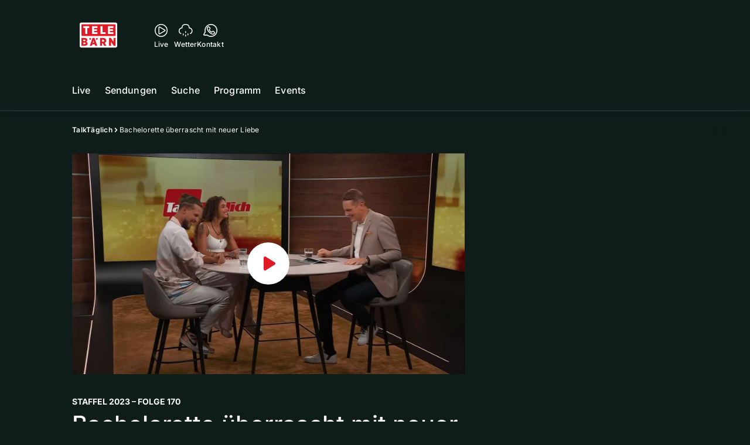

--- FILE ---
content_type: text/html; charset=utf-8
request_url: https://www.telebaern.tv/talktaeglich/bachelorette-ueberrascht-mit-neuer-liebe-151631509
body_size: 45838
content:
<!DOCTYPE html>
    <html lang="de-ch" prefix="og: http://ogp.me/ns#">
      <head>
        <meta charset="utf-8">
        <meta name="viewport" content="width=device-width, initial-scale=1.0" />
        <script type="text/javascript">
          const _chameleonHasNativeCmp = (str) => {
              // expected format: chameleon, chameleon:native-cmp, chameleon:some_flag;native-cmp;other-flag, etc.
              const chameleonFlagsRegex = /chameleon(:(?<flags>[^\s\/]+))?/;
              const match = str.match(chameleonFlagsRegex);
              const flagsStr = (match && match.groups && match.groups.flags) || '';
              const flags = flagsStr.split(';');
              return flags.indexOf('native-cmp') >= 0;
          };

          if (navigator.userAgent.indexOf('chameleon') >= 0 && _chameleonHasNativeCmp(navigator.userAgent)) {
            window.cmp_noscreen = true;
          }
        </script>
        <script type="text/javascript" data-cmp-ab="1" src="https://cdn.consentmanager.net/delivery/autoblocking/9dab8bd3617ae.js" data-cmp-host="a.delivery.consentmanager.net" data-cmp-cdn="cdn.consentmanager.net" data-cmp-codesrc="1"></script>
        
        <script>
          window.__APOLLO_STATE__ = {"$ROOT_QUERY.node({\"id\":\"NewsArticle:151631509\"}).urls":{"relative":"\u002Ftalktaeglich\u002Fbachelorette-ueberrascht-mit-neuer-liebe-151631509","__typename":"NewsArticleURLs"},"$ROOT_QUERY.node({\"id\":\"NewsArticle:151631509\"})":{"urls":{"type":"id","generated":true,"id":"$ROOT_QUERY.node({\"id\":\"NewsArticle:151631509\"}).urls","typename":"NewsArticleURLs"},"__typename":"SeriesNewsArticle"},"ROOT_QUERY":{"node({\"id\":\"NewsArticle:151631509\"})":{"type":"id","generated":true,"id":"$ROOT_QUERY.node({\"id\":\"NewsArticle:151631509\"})","typename":"SeriesNewsArticle"},"page":{"type":"id","generated":true,"id":"$ROOT_QUERY.page","typename":"Page"},"page({\"articleId\":\"151631509\",\"path\":\"\u002Ftalktaeglich\u002Fbachelorette-ueberrascht-mit-neuer-liebe-151631509\",\"ressort\":\"talktaeglich\"})":{"type":"id","generated":true,"id":"$ROOT_QUERY.page({\"articleId\":\"151631509\",\"path\":\"\u002Ftalktaeglich\u002Fbachelorette-ueberrascht-mit-neuer-liebe-151631509\",\"ressort\":\"talktaeglich\"})","typename":"Page"},"node({\"id\":\"HTMLSnippetAsset:161224382\"})":{"type":"id","generated":false,"id":"HTMLSnippetAsset:HTMLSnippetAsset:161224382","typename":"HTMLSnippetAsset"},"node({\"id\":\"NewsArticle:162488534\"})":{"type":"id","generated":false,"id":"NewsArticle:NewsArticle:162488534","typename":"NewsArticle"},"node({\"id\":\"NewsArticle:162488454\"})":{"type":"id","generated":false,"id":"NewsArticle:NewsArticle:162488454","typename":"NewsArticle"},"node({\"id\":\"NewsArticle:162496162\"})":{"type":"id","generated":false,"id":"NewsArticle:NewsArticle:162496162","typename":"NewsArticle"},"node({\"id\":\"NewsArticle:162488461\"})":{"type":"id","generated":false,"id":"NewsArticle:NewsArticle:162488461","typename":"NewsArticle"},"node({\"id\":\"NewsArticle:162496130\"})":{"type":"id","generated":false,"id":"NewsArticle:NewsArticle:162496130","typename":"NewsArticle"},"node({\"id\":\"NewsArticle:162494630\"})":{"type":"id","generated":false,"id":"NewsArticle:NewsArticle:162494630","typename":"NewsArticle"},"node({\"id\":\"NewsArticle:162468326\"})":{"type":"id","generated":false,"id":"NewsArticle:NewsArticle:162468326","typename":"NewsArticle"},"node({\"id\":\"NewsArticle:162488506\"})":{"type":"id","generated":false,"id":"NewsArticle:NewsArticle:162488506","typename":"NewsArticle"},"node({\"id\":\"NewsArticle:162496149\"})":{"type":"id","generated":false,"id":"NewsArticle:NewsArticle:162496149","typename":"NewsArticle"},"node({\"id\":\"NewsArticle:162093377\"})":{"type":"id","generated":false,"id":"SeriesNewsArticle:SeriesNewsArticle:162093377","typename":"SeriesNewsArticle"},"node({\"id\":\"NewsArticle:162484716\"})":{"type":"id","generated":false,"id":"NewsArticle:NewsArticle:162484716","typename":"NewsArticle"},"node({\"id\":\"NewsArticle:162478175\"})":{"type":"id","generated":false,"id":"NewsArticle:NewsArticle:162478175","typename":"NewsArticle"},"node({\"id\":\"NewsArticle:162457953\"})":{"type":"id","generated":false,"id":"NewsArticle:NewsArticle:162457953","typename":"NewsArticle"},"node({\"id\":\"NewsArticle:162443931\"})":{"type":"id","generated":false,"id":"NewsArticle:NewsArticle:162443931","typename":"NewsArticle"},"node({\"id\":\"NewsArticle:162476360\"})":{"type":"id","generated":false,"id":"NewsArticle:NewsArticle:162476360","typename":"NewsArticle"},"node({\"id\":\"NewsArticle:162441979\"})":{"type":"id","generated":false,"id":"NewsArticle:NewsArticle:162441979","typename":"NewsArticle"},"node({\"id\":\"NewsArticle:162475908\"})":{"type":"id","generated":false,"id":"NewsArticle:NewsArticle:162475908","typename":"NewsArticle"},"node({\"id\":\"NewsArticle:162459460\"})":{"type":"id","generated":false,"id":"NewsArticle:NewsArticle:162459460","typename":"NewsArticle"},"node({\"id\":\"NewsArticle:162458175\"})":{"type":"id","generated":false,"id":"NewsArticle:NewsArticle:162458175","typename":"NewsArticle"}},"Domain:Domain:telebaern":{"id":"Domain:telebaern","title":"TeleBaern","prolitterisMemberId":null,"navigation":{"type":"json","json":{"items":[{"title":"Live","href":"\u002Flive","highlight":"^\u002Flive.*","quicklink":true},{"title":"Sendungen","href":"\u002Fsendungen","highlight":"^\u002Fsendungen.*","quicklink":true},{"title":"Suche","href":"\u002Fsuche","highlight":"^\u002Fsuche.*"},{"title":"Programm","href":"\u002Fprogramm","highlight":"^\u002Fprogramm.*"},{"title":"Events","href":"\u002Fevents","highlight":"^\u002Fevents.*"}]}},"footer":{"type":"json","json":{"address":{"header":"AZ Regionalfernsehen AG","data":["TeleBärn","Dammweg 3","3013 Bern"]},"email":"redaktion@telebaern.ch","links":[{"title":"Jobs","href":"https:\u002F\u002Fchmedia.ch\u002Fjobs\u002F"},{"title":"Werbemöglichkeiten","href":"https:\u002F\u002Fchmediawerbung.ch\u002Fde\u002Fmarken\u002Ftelebarn"},{"title":"Empfang","href":"\u002Fueber-uns\u002Fempfang-132898360"},{"title":"Medienmitteilungen","href":"\u002Fueber-uns\u002Fmedienmitteilungen"},{"href":"\u002Fueber-uns\u002Fkontakt-132818567","title":"Kontakt"}],"bottomLinks":[{"href":"\u002Fueber-uns\u002Fdatenschutz-132818588","title":"Datenschutz"},{"href":"\u002Fueber-uns\u002Fimpressum-132818592","title":"Impressum"},{"href":"\u002Fueber-uns\u002Fwettbewerbsrichtlinien-153536517","title":"Wettbewerbsrichtlinien"}]}},"adswizzSettings":{"type":"json","json":{}},"adfreeRessortIds":{"type":"json","json":["NewsRessort:146774304","NewsRessort:143173603","NewsRessort:149480063","NewsRessort:137823802","NewsRessort:153422990","NewsRessort:153421580","NewsRessort:134164761","NewsRessort:160450932","NewsRessort:160281371","NewsRessort:140885842"]},"urls":{"type":"id","generated":true,"id":"$Domain:Domain:telebaern.urls","typename":"DomainURLs"},"seo":{"type":"id","generated":true,"id":"$Domain:Domain:telebaern.seo","typename":"DomainSEO"},"analytics":{"type":"id","generated":true,"id":"$Domain:Domain:telebaern.analytics","typename":"DomainAnalytics"},"iosAppId":null,"iosAffiliateCampaignToken":null,"iosAffiliateProviderToken":null,"contactUrl":"\u002Fueber-uns\u002Fkontakt-132818567","termsOfConditionsUrl":"\u002Fueber-uns\u002Fallgemeine-nutzungsbedingungen-153536608","privacyPolicyUrl":"\u002Fueber-uns\u002Fdatenschutzerklaerung-132818588","rulesOfCompetitionUrl":"\u002Fueber-uns\u002Fwettbewerbsrichtlinien-153536517","facebook":{"type":"id","generated":true,"id":"$Domain:Domain:telebaern.facebook","typename":"DomainFacebook"},"instagram":{"type":"id","generated":true,"id":"$Domain:Domain:telebaern.instagram","typename":"DomainInstagram"},"whatsApp":{"type":"id","generated":true,"id":"$Domain:Domain:telebaern.whatsApp","typename":"DomainWhatsApp"},"twitter":{"type":"id","generated":true,"id":"$Domain:Domain:telebaern.twitter","typename":"DomainTwitter"},"tiktok":{"type":"id","generated":true,"id":"$Domain:Domain:telebaern.tiktok","typename":"DomainTiktok"},"email":{"type":"id","generated":true,"id":"$Domain:Domain:telebaern.email","typename":"DomainEmail"},"radio":{"type":"id","generated":true,"id":"$Domain:Domain:telebaern.radio","typename":"DomainRadio"},"audienzz":{"type":"id","generated":true,"id":"$Domain:Domain:telebaern.audienzz","typename":"DomainAudienzz"},"adPlaceholderSettings":{"type":"json","json":{}},"vast":{"type":"id","generated":true,"id":"$Domain:Domain:telebaern.vast","typename":"DomainVast"},"kaltura":{"type":"id","generated":true,"id":"$Domain:Domain:telebaern.kaltura","typename":"DomainKaltura"},"traffic":{"type":"id","generated":true,"id":"$Domain:Domain:telebaern.traffic","typename":"DomainTraffic"},"oneSignal":{"type":"id","generated":true,"id":"$Domain:Domain:telebaern.oneSignal","typename":"DomainOneSignal"},"consentManager":{"type":"id","generated":true,"id":"$Domain:Domain:telebaern.consentManager","typename":"DomainConsentManager"},"disqus":{"type":"id","generated":true,"id":"$Domain:Domain:telebaern.disqus","typename":"DomainDisqus"},"comscore":{"type":"id","generated":true,"id":"$Domain:Domain:telebaern.comscore","typename":"DomainComScore"},"kameleoon":{"type":"id","generated":true,"id":"$Domain:Domain:telebaern.kameleoon","typename":"DomainKameleoon"},"__typename":"Domain"},"$Domain:Domain:telebaern.urls":{"domainName":"www.telebaern.tv","__typename":"DomainURLs"},"$Domain:Domain:telebaern.seo":{"title":"TeleBärn","description":"Das aktuelle Fernsehprogramm von TeleBärn und vieles mehr. Jetzt online schauen!","keywords":"bern, bärn, tv, regional, fernsehen, schweiz, bundeshauptstadt, bund, bundesrat, berner oberland","__typename":"DomainSEO"},"$Domain:Domain:telebaern.analytics":{"googleAnayticsId":"UA-51124750-27","gtmAccountId":"GTM-NNZDZL7","gtmAuth":"uymJfz4ifYluTr7vE-J9hg","gtmPreview":"env-2","__typename":"DomainAnalytics"},"$Domain:Domain:telebaern.facebook":{"appId":null,"shareUrl":null,"__typename":"DomainFacebook"},"$Domain:Domain:telebaern.instagram":{"shareUrl":null,"__typename":"DomainInstagram"},"$Domain:Domain:telebaern.whatsApp":{"shareUrl":null,"__typename":"DomainWhatsApp"},"$Domain:Domain:telebaern.twitter":{"account":null,"__typename":"DomainTwitter"},"$Domain:Domain:telebaern.tiktok":{"account":null,"__typename":"DomainTiktok"},"$Domain:Domain:telebaern.email":{"contact":"","__typename":"DomainEmail"},"$Domain:Domain:telebaern.radio":{"videoLiveStreamUrl":"","__typename":"DomainRadio"},"$Domain:Domain:telebaern.audienzz":{"scriptUrl":"https:\u002F\u002Fadnz.co\u002Fheader.js?adTagId=3","ProviderId":"3092685605822320600","__typename":"DomainAudienzz"},"$Domain:Domain:telebaern.vast":{"preRollUrl":"https:\u002F\u002Fsecure.adnxs.com\u002Fptv?id=13640432&gdpr=1&gdpr_consent={{gdpr_consent}}&referrer=telebaern.tv&kw_position=instream,pre-roll","midRollUrl":"https:\u002F\u002Fsecure.adnxs.com\u002Fptv?id=14996781&gdpr=1&gdpr_consent={{gdpr_consent}}&referrer=telebaern.tv&kw_position=instream,mid-roll","midRollDelay":300,"postRollUrl":"https:\u002F\u002Fsecure.adnxs.com\u002Fptv?id=13640433&gdpr=1&gdpr_consent={{gdpr_consent}}&referrer=telebaern.tv&kw_position=instream,post-roll","__typename":"DomainVast"},"$Domain:Domain:telebaern.kaltura":{"playerId":"47625163","__typename":"DomainKaltura"},"$Domain:Domain:telebaern.traffic":{"hotline":null,"__typename":"DomainTraffic"},"$Domain:Domain:telebaern.oneSignal":{"appId":"80293492-aa65-4974-9705-b6ce905bff41","__typename":"DomainOneSignal"},"$Domain:Domain:telebaern.consentManager":{"codeId":"9dab8bd3617ae","enabledInMobileApps":true,"host":"a.delivery.consentmanager.net","__typename":"DomainConsentManager"},"$Domain:Domain:telebaern.disqus":{"shortname":null,"__typename":"DomainDisqus"},"$Domain:Domain:telebaern.comscore":{"publisherId":"28041010","channelId":"*:8078, web:0891","__typename":"DomainComScore"},"$Domain:Domain:telebaern.kameleoon":{"siteCode":"","timeout":1000,"__typename":"DomainKameleoon"},"$ROOT_QUERY.page":{"domain":{"type":"id","generated":false,"id":"Domain:Domain:telebaern","typename":"Domain"},"__typename":"Page"},"$ROOT_QUERY.page({\"articleId\":\"151631509\",\"path\":\"\u002Ftalktaeglich\u002Fbachelorette-ueberrascht-mit-neuer-liebe-151631509\",\"ressort\":\"talktaeglich\"})":{"name":"tvregional:telebaern:newsarticle","pixelUrl":"\u002F__stats\u002Fcount\u002Farticle?id=151631509&kind=newsarticle&domain=telebaern","context":{"type":"id","generated":false,"id":"SeriesNewsArticle:SeriesNewsArticle:151631509","typename":"SeriesNewsArticle"},"__typename":"Page","layout({\"prefix\":\"pwa\"})":{"type":"id","generated":true,"id":"$ROOT_QUERY.page({\"articleId\":\"151631509\",\"path\":\"\u002Ftalktaeglich\u002Fbachelorette-ueberrascht-mit-neuer-liebe-151631509\",\"ressort\":\"talktaeglich\"}).layout({\"prefix\":\"pwa\"})","typename":"PageLayout"}},"SeriesNewsArticle:SeriesNewsArticle:151631509":{"__typename":"SeriesNewsArticle","id":"SeriesNewsArticle:151631509","baseType":"NewsArticle","title":"Bachelorette überrascht mit neuer Liebe","lead":"Grosser Liebesumschwung bei der Bachelorette: Die 25-jährige Yara verliebt sich nach dem Dreh in den zweitplatzierten Suajb und macht mit ihrem auserwählten Rosenkavalier Eric kurzerhand Schluss. Während Eric die Abfuhr noch verdauen muss, turteln Yara und Suajb wie frisch verliebte Teenager. Was steckt hinter dem Liebes-Entscheid der Bachelorette? Und was hat Suajb, was Eric gefehlt hat, um das Herz der attraktiven Bündnerin zu erobern? Wie es mit dem unerwarteten Liebespaar weitergeht, live im «TalkTäglich».","text":"\u003Ch2\u003EGäste\u003C\u002Fh2\u003E\u003Cp\u003E•\tYara Buol, Bachelorette\u003C\u002Fp\u003E\u003Cp\u003E•\tSuajb Hetemi, Bachelorette-Kandidat\u003C\u002Fp\u003E\u003Cp\u003EModeration: Oliver Steffen\u003C\u002Fp\u003E","contextLabel":"","labelType":"","keywords":{"type":"json","json":["Talk","Serie"]},"identifier":null,"features":{"type":"id","generated":true,"id":"$SeriesNewsArticle:SeriesNewsArticle:151631509.features","typename":"NewsArticleFeatures"},"mainRessort":{"type":"id","generated":true,"id":"$SeriesNewsArticle:SeriesNewsArticle:151631509.mainRessort","typename":"NewsRessort"},"ressorts":[{"type":"id","generated":false,"id":"NewsRessort:NewsRessort:133214984","typename":"NewsRessort"},{"type":"id","generated":false,"id":"NewsRessort:NewsRessort:133214606","typename":"NewsRessort"},{"type":"id","generated":false,"id":"NewsRessort:NewsRessort:132944644","typename":"NewsRessort"}],"freelancer":null,"authors":[],"source({\"blacklist\":true})":null,"source({\"blacklist\":false})":{"type":"id","generated":true,"id":"$SeriesNewsArticle:SeriesNewsArticle:151631509.source({\"blacklist\":false})","typename":"Source"},"urls":{"type":"id","generated":true,"id":"$SeriesNewsArticle:SeriesNewsArticle:151631509.urls","typename":"NewsArticleURLs"},"og":{"type":"id","generated":true,"id":"$SeriesNewsArticle:SeriesNewsArticle:151631509.og","typename":"NewsArticleOG"},"seo":{"type":"id","generated":true,"id":"$SeriesNewsArticle:SeriesNewsArticle:151631509.seo","typename":"NewsArticleSEO"},"dc":{"type":"id","generated":true,"id":"$SeriesNewsArticle:SeriesNewsArticle:151631509.dc","typename":"DublinCore"},"ogImage":{"type":"id","generated":true,"id":"$SeriesNewsArticle:SeriesNewsArticle:151631509.ogImage","typename":"RelatedVideo"},"mainAsset":{"type":"id","generated":true,"id":"$SeriesNewsArticle:SeriesNewsArticle:151631509.mainAsset","typename":"RelatedVideo"},"blocks":[{"type":"id","generated":true,"id":"SeriesNewsArticle:SeriesNewsArticle:151631509.blocks.0","typename":"HTMLTextBlock"}],"sponsors({\"lookupOnRessortHeaders\":true})":[],"seasonNr":"2023","episodeNr":"170","nextPlayableArticle({\"playType\":\"VIDEO\"})":null,"blocks({\"autoRecommendations\":\"top\"})":[{"type":"id","generated":true,"id":"SeriesNewsArticle:SeriesNewsArticle:151631509.blocks({\"autoRecommendations\":\"top\"}).0","typename":"HTMLTextBlock"}],"tvMeta":{"type":"id","generated":true,"id":"$SeriesNewsArticle:SeriesNewsArticle:151631509.tvMeta","typename":"NewsArticleTvMeta"},"transmissions":{"type":"id","generated":true,"id":"$SeriesNewsArticle:SeriesNewsArticle:151631509.transmissions","typename":"NewsArticleTransmissions"}},"$SeriesNewsArticle:SeriesNewsArticle:151631509.features":{"hasRelationType({\"assetType\":\"IMAGE_GALLERY\",\"enrichmentType\":\"IMAGE_GALLERY\"})":false,"hasRelationType({\"assetType\":\"VIDEO\",\"enrichmentType\":\"VIDEO\"})":true,"isPlayable({\"playType\":\"VIDEO\"})":true,"__typename":"NewsArticleFeatures"},"$SeriesNewsArticle:SeriesNewsArticle:151631509.mainRessort":{"title":"TalkTäglich","urlpart":"talktaeglich","parent":null,"__typename":"NewsRessort","id":"NewsRessort:133214984"},"NewsRessort:NewsRessort:133214984":{"id":"NewsRessort:133214984","urlpart":"talktaeglich","title":"TalkTäglich","parent":null,"domains":[{"type":"id","generated":false,"id":"Domain:Domain:telezueri","typename":"Domain"}],"__typename":"NewsRessort"},"Domain:Domain:telezueri":{"id":"Domain:telezueri","__typename":"Domain"},"NewsRessort:NewsRessort:133214606":{"id":"NewsRessort:133214606","urlpart":"talktaeglich","title":"TalkTäglich","parent":null,"domains":[{"type":"id","generated":false,"id":"Domain:Domain:telem1","typename":"Domain"}],"__typename":"NewsRessort"},"Domain:Domain:telem1":{"id":"Domain:telem1","__typename":"Domain"},"NewsRessort:NewsRessort:132944644":{"id":"NewsRessort:132944644","urlpart":"talktaeglich","title":"TalkTäglich","parent":null,"domains":[{"type":"id","generated":false,"id":"Domain:Domain:telebaern","typename":"Domain"}],"__typename":"NewsRessort"},"$SeriesNewsArticle:SeriesNewsArticle:151631509.source({\"blacklist\":false})":{"title":"TV","__typename":"Source"},"$SeriesNewsArticle:SeriesNewsArticle:151631509.urls":{"absolute":"https:\u002F\u002Fwww.telebaern.tv\u002Ftalktaeglich\u002Fbachelorette-ueberrascht-mit-neuer-liebe-151631509","relative":"\u002Ftalktaeglich\u002Fbachelorette-ueberrascht-mit-neuer-liebe-151631509","canonical":"https:\u002F\u002Fwww.telezueri.ch\u002Ftalktaeglich\u002Fbachelorette-ueberrascht-mit-neuer-liebe-151631509","canonical({\"currentSkin\":true})":"https:\u002F\u002Fwww.telebaern.tv\u002Ftalktaeglich\u002Fbachelorette-ueberrascht-mit-neuer-liebe-151631509","__typename":"NewsArticleURLs"},"$SeriesNewsArticle:SeriesNewsArticle:151631509.og":{"title":null,"__typename":"NewsArticleOG"},"$SeriesNewsArticle:SeriesNewsArticle:151631509.seo":{"title":"","description":"","index":true,"follow":true,"__typename":"NewsArticleSEO"},"$SeriesNewsArticle:SeriesNewsArticle:151631509.dc":{"created":"2023-05-21T15:24:26+00:00","modified":"2023-06-19T17:47:05+00:00","effective":"2023-05-21T15:24:26+00:00","__typename":"DublinCore"},"$SeriesNewsArticle:SeriesNewsArticle:151631509.ogImage.image":{"imageUrl({\"name\":\"n-large2x-16x9-far\"})":"https:\u002F\u002Fstatic.az-cdn.ch\u002F__ip\u002Fgf6fXGFdZbo_PFMMNvtdx0hy1XA\u002F074750179c53ea3a4cf590b6da72738a08461cd8\u002Fn-large2x-16x9-far","__typename":"ImageOnAssetRelation"},"$SeriesNewsArticle:SeriesNewsArticle:151631509.ogImage":{"image":{"type":"id","generated":true,"id":"$SeriesNewsArticle:SeriesNewsArticle:151631509.ogImage.image","typename":"ImageOnAssetRelation"},"__typename":"RelatedVideo"},"$SeriesNewsArticle:SeriesNewsArticle:151631509.mainAsset":{"assetId":"Asset:152113013","title":"Bachelorette überrascht mit neuer Liebe","description":"Grosser Liebesumschwung bei der Bachelorette: Die 25-jährige Yara verliebt sich nach dem Dreh in den zweitplatzierten Suajb und macht mit ihrem auserwählten Rosenkavalier Eric kurzerhand Schluss. Während Eric die Abfuhr noch verdauen muss, turteln Yara und Suajb wie frisch verliebte Teenager. Was steckt hinter dem Liebes-Entscheid der Bachelorette? Und was hat Suajb, was Eric gefehlt hat, um das Herz der attraktiven Bündnerin zu erobern? Wie es mit dem unerwarteten Liebespaar weitergeht, live im «TalkTäglich».","image":{"type":"id","generated":true,"id":"$SeriesNewsArticle:SeriesNewsArticle:151631509.mainAsset.image","typename":"ImageOnAssetRelation"},"__typename":"RelatedVideo","video":{"type":"id","generated":true,"id":"$SeriesNewsArticle:SeriesNewsArticle:151631509.mainAsset.video","typename":"VideoOnRelation"},"asset":{"type":"id","generated":true,"id":"$SeriesNewsArticle:SeriesNewsArticle:151631509.mainAsset.asset","typename":"VideoAsset"}},"$SeriesNewsArticle:SeriesNewsArticle:151631509.mainAsset.image":{"imageUrl({\"name\":\"base-url\"})":"https:\u002F\u002Fstatic.az-cdn.ch\u002F__ip\u002Fgf6fXGFdZbo_PFMMNvtdx0hy1XA\u002F074750179c53ea3a4cf590b6da72738a08461cd8\u002F","processParams":{"type":"id","generated":true,"id":"$SeriesNewsArticle:SeriesNewsArticle:151631509.mainAsset.image.processParams","typename":"ImageProcessParams"},"originalInfo":{"type":"id","generated":true,"id":"$SeriesNewsArticle:SeriesNewsArticle:151631509.mainAsset.image.originalInfo","typename":"ImageInfo"},"source({\"blacklist\":true})":{"type":"id","generated":true,"id":"$SeriesNewsArticle:SeriesNewsArticle:151631509.mainAsset.image.source({\"blacklist\":true})","typename":"Source"},"__typename":"ImageOnAssetRelation","imageUrl({\"name\":\"n-large2x-16x9-far\"})":"https:\u002F\u002Fstatic.az-cdn.ch\u002F__ip\u002Fgf6fXGFdZbo_PFMMNvtdx0hy1XA\u002F074750179c53ea3a4cf590b6da72738a08461cd8\u002Fn-large2x-16x9-far","imageUrl({\"name\":\"n-large2x-1x1-far\"})":"https:\u002F\u002Fstatic.az-cdn.ch\u002F__ip\u002Fgf6fXGFdZbo_PFMMNvtdx0hy1XA\u002F074750179c53ea3a4cf590b6da72738a08461cd8\u002Fn-large2x-1x1-far","imageUrl({\"name\":\"n-large2x-4x3-far\"})":"https:\u002F\u002Fstatic.az-cdn.ch\u002F__ip\u002Fgf6fXGFdZbo_PFMMNvtdx0hy1XA\u002F074750179c53ea3a4cf590b6da72738a08461cd8\u002Fn-large2x-4x3-far"},"$SeriesNewsArticle:SeriesNewsArticle:151631509.mainAsset.image.processParams":{"cropWidth":null,"cropHeight":null,"__typename":"ImageProcessParams"},"$SeriesNewsArticle:SeriesNewsArticle:151631509.mainAsset.image.originalInfo":{"width":1920,"height":1080,"__typename":"ImageInfo"},"$SeriesNewsArticle:SeriesNewsArticle:151631509.mainAsset.image.source({\"blacklist\":true})":{"url":null,"title":null,"__typename":"Source"},"$SeriesNewsArticle:SeriesNewsArticle:151631509.mainAsset.video.kaltura":{"kalturaId":"1_3qqb780g","meta":{"type":"id","generated":true,"id":"$SeriesNewsArticle:SeriesNewsArticle:151631509.mainAsset.video.kaltura.meta","typename":"KalturaMeta"},"__typename":"KalturaData"},"$SeriesNewsArticle:SeriesNewsArticle:151631509.mainAsset.video.kaltura.meta":{"categories":{"type":"json","json":[]},"duration":1360,"playbackContext":{"type":"id","generated":true,"id":"$SeriesNewsArticle:SeriesNewsArticle:151631509.mainAsset.video.kaltura.meta.playbackContext","typename":"KalturaPlaybackContext"},"tags":{"type":"json","json":[]},"__typename":"KalturaMeta"},"$SeriesNewsArticle:SeriesNewsArticle:151631509.mainAsset.video.kaltura.meta.playbackContext.sources.0":{"drm":[],"format":"mpegdash","url":"https:\u002F\u002Fcdnapisec.kaltura.com\u002Fp\u002F1719221\u002Fsp\u002F1719221\u002FplayManifest\u002FentryId\u002F1_3qqb780g\u002FflavorIds\u002F1_sby2wrt3,1_vmcz3xp8,1_slv8p8hh,1_7ond0i1q\u002FdeliveryProfileId\u002F23962\u002Fprotocol\u002Fhttps\u002Fformat\u002Fmpegdash\u002Fmanifest.mpd","__typename":"KalturaPlaybackSource"},"$SeriesNewsArticle:SeriesNewsArticle:151631509.mainAsset.video.kaltura.meta.playbackContext.sources.1":{"drm":[],"format":"mpegdash","url":"https:\u002F\u002Fcdnapisec.kaltura.com\u002Fp\u002F1719221\u002Fsp\u002F1719221\u002FplayManifest\u002FentryId\u002F1_3qqb780g\u002FflavorIds\u002F1_sby2wrt3,1_vmcz3xp8,1_slv8p8hh,1_7ond0i1q\u002FdeliveryProfileId\u002F23952\u002Fprotocol\u002Fhttps\u002Fformat\u002Fmpegdash\u002Fmanifest.mpd","__typename":"KalturaPlaybackSource"},"$SeriesNewsArticle:SeriesNewsArticle:151631509.mainAsset.video.kaltura.meta.playbackContext.sources.2":{"drm":[],"format":"applehttp","url":"https:\u002F\u002Fcdnapisec.kaltura.com\u002Fp\u002F1719221\u002Fsp\u002F1719221\u002FplayManifest\u002FentryId\u002F1_3qqb780g\u002FflavorIds\u002F1_sby2wrt3,1_vmcz3xp8,1_slv8p8hh,1_7ond0i1q\u002FdeliveryProfileId\u002F23942\u002Fprotocol\u002Fhttps\u002Fformat\u002Fapplehttp\u002Fa.m3u8","__typename":"KalturaPlaybackSource"},"$SeriesNewsArticle:SeriesNewsArticle:151631509.mainAsset.video.kaltura.meta.playbackContext.sources.3":{"drm":[],"format":"applehttp","url":"https:\u002F\u002Fcdnapisec.kaltura.com\u002Fp\u002F1719221\u002Fsp\u002F1719221\u002FplayManifest\u002FentryId\u002F1_3qqb780g\u002FflavorIds\u002F1_sby2wrt3,1_vmcz3xp8,1_slv8p8hh,1_7ond0i1q\u002FdeliveryProfileId\u002F23932\u002Fprotocol\u002Fhttps\u002Fformat\u002Fapplehttp\u002Fa.m3u8","__typename":"KalturaPlaybackSource"},"$SeriesNewsArticle:SeriesNewsArticle:151631509.mainAsset.video.kaltura.meta.playbackContext.sources.4":{"drm":[],"format":"url","url":"https:\u002F\u002Fcdnapisec.kaltura.com\u002Fp\u002F1719221\u002Fsp\u002F1719221\u002FplayManifest\u002FentryId\u002F1_3qqb780g\u002FflavorIds\u002F1_sby2wrt3,1_vmcz3xp8,1_slv8p8hh,1_7ond0i1q\u002FdeliveryProfileId\u002F23922\u002Fprotocol\u002Fhttps\u002Fformat\u002Furl\u002Fname\u002Fa.mp4","__typename":"KalturaPlaybackSource"},"$SeriesNewsArticle:SeriesNewsArticle:151631509.mainAsset.video.kaltura.meta.playbackContext.sources.5":{"drm":[],"format":"url","url":"https:\u002F\u002Fcdnapisec.kaltura.com\u002Fp\u002F1719221\u002Fsp\u002F1719221\u002FplayManifest\u002FentryId\u002F1_3qqb780g\u002FflavorIds\u002F1_sby2wrt3,1_vmcz3xp8,1_slv8p8hh,1_7ond0i1q\u002FdeliveryProfileId\u002F23972\u002Fprotocol\u002Fhttps\u002Fformat\u002Furl\u002Fname\u002Fa.mp4","__typename":"KalturaPlaybackSource"},"$SeriesNewsArticle:SeriesNewsArticle:151631509.mainAsset.video.kaltura.meta.playbackContext.sources.6":{"drm":[],"format":"hdnetworkmanifest","url":"https:\u002F\u002Fcdnapisec.kaltura.com\u002Fp\u002F1719221\u002Fsp\u002F1719221\u002FplayManifest\u002FentryId\u002F1_3qqb780g\u002FflavorIds\u002F1_sby2wrt3,1_vmcz3xp8,1_slv8p8hh,1_7ond0i1q\u002FdeliveryProfileId\u002F23912\u002Fprotocol\u002Fhttps\u002Fformat\u002Fhdnetworkmanifest\u002Fmanifest.f4m","__typename":"KalturaPlaybackSource"},"$SeriesNewsArticle:SeriesNewsArticle:151631509.mainAsset.video.kaltura.meta.playbackContext":{"sources":[{"type":"id","generated":true,"id":"$SeriesNewsArticle:SeriesNewsArticle:151631509.mainAsset.video.kaltura.meta.playbackContext.sources.0","typename":"KalturaPlaybackSource"},{"type":"id","generated":true,"id":"$SeriesNewsArticle:SeriesNewsArticle:151631509.mainAsset.video.kaltura.meta.playbackContext.sources.1","typename":"KalturaPlaybackSource"},{"type":"id","generated":true,"id":"$SeriesNewsArticle:SeriesNewsArticle:151631509.mainAsset.video.kaltura.meta.playbackContext.sources.2","typename":"KalturaPlaybackSource"},{"type":"id","generated":true,"id":"$SeriesNewsArticle:SeriesNewsArticle:151631509.mainAsset.video.kaltura.meta.playbackContext.sources.3","typename":"KalturaPlaybackSource"},{"type":"id","generated":true,"id":"$SeriesNewsArticle:SeriesNewsArticle:151631509.mainAsset.video.kaltura.meta.playbackContext.sources.4","typename":"KalturaPlaybackSource"},{"type":"id","generated":true,"id":"$SeriesNewsArticle:SeriesNewsArticle:151631509.mainAsset.video.kaltura.meta.playbackContext.sources.5","typename":"KalturaPlaybackSource"},{"type":"id","generated":true,"id":"$SeriesNewsArticle:SeriesNewsArticle:151631509.mainAsset.video.kaltura.meta.playbackContext.sources.6","typename":"KalturaPlaybackSource"}],"__typename":"KalturaPlaybackContext"},"$SeriesNewsArticle:SeriesNewsArticle:151631509.mainAsset.video":{"kaltura":{"type":"id","generated":true,"id":"$SeriesNewsArticle:SeriesNewsArticle:151631509.mainAsset.video.kaltura","typename":"KalturaData"},"source({\"blacklist\":true})":null,"__typename":"VideoOnRelation"},"$SeriesNewsArticle:SeriesNewsArticle:151631509.mainAsset.asset":{"keywords":{"type":"json","json":[]},"dc":{"type":"id","generated":true,"id":"$SeriesNewsArticle:SeriesNewsArticle:151631509.mainAsset.asset.dc","typename":"DublinCore"},"__typename":"VideoAsset"},"$SeriesNewsArticle:SeriesNewsArticle:151631509.mainAsset.asset.dc":{"created":"2023-06-19T17:46:54+00:00","__typename":"DublinCore"},"SeriesNewsArticle:SeriesNewsArticle:151631509.blocks.0":{"__typename":"HTMLTextBlock","placement":"","html":"\u003Ch2\u003EGäste\u003C\u002Fh2\u003E\u003Cp\u003E• Yara Buol, Bachelorette\u003C\u002Fp\u003E\u003Cp\u003E• Suajb Hetemi, Bachelorette-Kandidat\u003C\u002Fp\u003E\u003Cp\u003EModeration: Oliver Steffen\u003C\u002Fp\u003E"},"$ROOT_QUERY.page({\"articleId\":\"151631509\",\"path\":\"\u002Ftalktaeglich\u002Fbachelorette-ueberrascht-mit-neuer-liebe-151631509\",\"ressort\":\"talktaeglich\"}).layout({\"prefix\":\"pwa\"})":{"name":"2025-newsarticle-ohne-gamification","content":{"type":"json","json":{"content":[{"type":"ContentContainer","content":[{"type":"GridItem","xs":12,"content":[{"type":"Ad","id":"adnz_wideboard_1","class":"custom-ad-class","mediaQuery":"(min-width: 1440px) and (max-width: 3000px)"}]}]},{"type":"ArticleDetail","config":{"adBeforeParagraph":3,"adShouldFloat":false,"adBottomId":"adnz_wideboard_2"},"playlist":[{"type":"UpNext","content":[{"type":"GridItem","xs":12,"content":[{"type":"Slot","group":"playlist","teaser":"VideoTeaser","groupIndex":0,"slotItemType":"playlistmanager"}]},{"type":"GridItem","xs":12,"content":[{"type":"Slot","group":"playlist","teaser":"VideoTeaser","groupIndex":1,"slotItemType":"playlistmanager"}]},{"type":"GridItem","xs":12,"content":[{"type":"Slot","group":"playlist","teaser":"VideoTeaser","groupIndex":2,"slotItemType":"playlistmanager"}]},{"type":"GridItem","xs":12,"content":[{"type":"Slot","group":"playlist","teaser":"VideoTeaser","groupIndex":3,"slotItemType":"playlistmanager"}]},{"type":"GridItem","xs":12,"content":[{"type":"Slot","group":"playlist","teaser":"VideoTeaser","groupIndex":4,"slotItemType":"playlistmanager"}]},{"type":"GridItem","xs":12,"content":[{"type":"Slot","group":"playlist","teaser":"VideoTeaser","groupIndex":5,"slotItemType":"playlistmanager"}]},{"type":"GridItem","xs":12,"content":[{"type":"Slot","group":"playlist","teaser":"VideoTeaser","groupIndex":6,"slotItemType":"playlistmanager"}]},{"type":"GridItem","xs":12,"content":[{"type":"Slot","group":"playlist","teaser":"VideoTeaser","groupIndex":7,"slotItemType":"playlistmanager"}]},{"type":"GridItem","xs":12,"content":[{"type":"Slot","group":"playlist","teaser":"VideoTeaser","groupIndex":8,"slotItemType":"playlistmanager"}]},{"type":"GridItem","xs":12,"content":[{"type":"Slot","group":"playlist","teaser":"VideoTeaser","groupIndex":9,"slotItemType":"playlistmanager"}]},{"type":"GridItem","xs":12,"content":[{"type":"Slot","group":"playlist","teaser":"VideoTeaser","groupIndex":10}]},{"type":"GridItem","xs":12,"content":[{"type":"Slot","group":"playlist","teaser":"VideoTeaser","groupIndex":11}]},{"type":"GridItem","xs":12,"content":[{"type":"Slot","group":"playlist","teaser":"VideoTeaser","groupIndex":12}]},{"type":"GridItem","xs":12,"content":[{"type":"Slot","group":"playlist","teaser":"VideoTeaser","groupIndex":13}]},{"type":"GridItem","xs":12,"content":[{"type":"Slot","group":"playlist","teaser":"VideoTeaser","groupIndex":14}]},{"type":"GridItem","xs":12,"content":[{"type":"Slot","group":"playlist","teaser":"VideoTeaser","groupIndex":15}]},{"type":"GridItem","xs":12,"content":[{"type":"Slot","group":"playlist","teaser":"VideoTeaser","groupIndex":16}]},{"type":"GridItem","xs":12,"content":[{"type":"Slot","group":"playlist","teaser":"VideoTeaser","groupIndex":17}]},{"type":"GridItem","xs":12,"content":[{"type":"Slot","group":"playlist","teaser":"VideoTeaser","groupIndex":18}]},{"type":"GridItem","xs":12,"content":[{"type":"Slot","group":"playlist","teaser":"VideoTeaser","groupIndex":19}]}]},{"type":"GridItem","xs":12,"content":[{"type":"Ad","id":"adnz_halfpage_1"}]}],"afterBody":[{"type":"LinkedArticles","grid":{"xs":12,"sm":4},"header":{"title":"Alle Beiträge:","type":"h3","alignment":"left"}}]},{"type":"ContentContainer","content":[{"type":"GridItem","xs":12,"content":[{"type":"HTML","html":"\u003Cstyle\u003E\n.up-next__title {margin-top: 8px;}\n@media screen and (max-width: 480px){\n  .light-border { background-color: inherit !important;}\n  div[class^=StyledCoinCounter] { bottom: 4px !important; right: 6px !important;}\n  div[class^=StyledPlayerPoints] { width:14px !important; height: 14px !important;}\n}\n\u003C\u002Fstyle\u003E\n"}]},{"type":"GridItem","xs":12,"content":{"type":"Slot","group":"stickySocialBar-widget","groupIndex":0,"slotItemType":"htmlsnippet","contextId":"HTMLSnippetAsset:161224382","contextType":"HTMLSnippetAsset"}},{"type":"Spacer","spacing":40},{"type":"GridItem","xs":12,"sm":12,"md":12,"content":{"type":"TeaserRail","title":"Meistgesehen","className":"meistgesehen","highlight":true,"sliderContent":[{"type":"Slot","group":"am-meisten-gesehen","groupIndex":0,"slotItemType":"mostclicked","contextId":"NewsArticle:162488454","contextType":"NewsArticle"},{"type":"Slot","group":"am-meisten-gesehen","groupIndex":1,"slotItemType":"mostclicked","contextId":"NewsArticle:162488534","contextType":"NewsArticle"},{"type":"Slot","group":"am-meisten-gesehen","groupIndex":2,"slotItemType":"mostclicked","contextId":"NewsArticle:162496162","contextType":"NewsArticle"},{"type":"Slot","group":"am-meisten-gesehen","groupIndex":3,"slotItemType":"mostclicked","contextId":"NewsArticle:162488461","contextType":"NewsArticle"},{"type":"Slot","group":"am-meisten-gesehen","groupIndex":4,"slotItemType":"mostclicked","contextId":"NewsArticle:162496130","contextType":"NewsArticle"},{"type":"Slot","group":"am-meisten-gesehen","groupIndex":5,"slotItemType":"mostclicked","contextId":"NewsArticle:162494630","contextType":"NewsArticle"},{"type":"Slot","group":"am-meisten-gesehen","groupIndex":6,"slotItemType":"mostclicked","contextId":"NewsArticle:162468326","contextType":"NewsArticle"},{"type":"Slot","group":"am-meisten-gesehen","groupIndex":7,"slotItemType":"mostclicked","contextId":"NewsArticle:162488506","contextType":"NewsArticle"},{"type":"Slot","group":"am-meisten-gesehen","groupIndex":8,"slotItemType":"mostclicked","contextId":"NewsArticle:162496149","contextType":"NewsArticle"},{"type":"Slot","group":"am-meisten-gesehen","groupIndex":9,"slotItemType":"mostclicked","contextId":"NewsArticle:162093377","contextType":"NewsArticle"}]}},{"type":"Spacer","spacing":40},{"type":"GridItem","xs":12,"sm":12,"md":12,"content":{"type":"TeaserRail","title":"Weitere News","subtitle":"Videos aus der Region, der Schweiz und aller Welt","sliderContent":[{"type":"Slot","group":"videoUnitRailItem","groupIndex":0,"slotItemType":"newsmanager","newsmanager":{"name":"news_ressort_133188436","title":"telebaern : News"},"contextId":"NewsArticle:162494630","contextType":"NewsArticle"},{"type":"Slot","group":"videoUnitRailItem","groupIndex":1,"slotItemType":"newsmanager","newsmanager":{"name":"news_ressort_133188436","title":"telebaern : News"},"contextId":"NewsArticle:162484716","contextType":"NewsArticle"},{"type":"Slot","group":"videoUnitRailItem","groupIndex":2,"slotItemType":"newsmanager","newsmanager":{"name":"news_ressort_133188436","title":"telebaern : News"},"contextId":"NewsArticle:162478175","contextType":"NewsArticle"},{"type":"Slot","group":"videoUnitRailItem","groupIndex":3,"slotItemType":"newsmanager","newsmanager":{"name":"news_ressort_133188436","title":"telebaern : News"},"contextId":"NewsArticle:162476360","contextType":"NewsArticle"},{"type":"Slot","group":"videoUnitRailItem","groupIndex":4,"slotItemType":"newsmanager","newsmanager":{"name":"news_ressort_133188436","title":"telebaern : News"},"contextId":"NewsArticle:162475908","contextType":"NewsArticle"},{"type":"Slot","group":"videoUnitRailItem","groupIndex":5,"slotItemType":"newsmanager","newsmanager":{"name":"news_ressort_133188436","title":"telebaern : News"},"contextId":"NewsArticle:162459460","contextType":"NewsArticle"},{"type":"Slot","group":"videoUnitRailItem","groupIndex":6,"slotItemType":"newsmanager","newsmanager":{"name":"news_ressort_133188436","title":"telebaern : News"},"contextId":"NewsArticle:162458175","contextType":"NewsArticle"},{"type":"Slot","group":"videoUnitRailItem","groupIndex":7,"slotItemType":"newsmanager","newsmanager":{"name":"news_ressort_133188436","title":"telebaern : News"},"contextId":"NewsArticle:162457953","contextType":"NewsArticle"},{"type":"Slot","group":"videoUnitRailItem","groupIndex":8,"slotItemType":"newsmanager","newsmanager":{"name":"news_ressort_133188436","title":"telebaern : News"},"contextId":"NewsArticle:162443931","contextType":"NewsArticle"},{"type":"Slot","group":"videoUnitRailItem","groupIndex":9,"slotItemType":"newsmanager","newsmanager":{"name":"news_ressort_133188436","title":"telebaern : News"},"contextId":"NewsArticle:162441979","contextType":"NewsArticle"}]}}]}]}},"__typename":"PageLayout"},"SeriesNewsArticle:SeriesNewsArticle:151631509.blocks({\"autoRecommendations\":\"top\"}).0":{"__typename":"HTMLTextBlock"},"$SeriesNewsArticle:SeriesNewsArticle:151631509.tvMeta":{"importId":"TZ-L0025320097","seasonNr":"2023","episodeNr":"170","__typename":"NewsArticleTvMeta"},"$SeriesNewsArticle:SeriesNewsArticle:151631509.transmissions.initial":{"startTime":"2023-06-19T16:35:00+00:00","domain":{"type":"id","generated":false,"id":"Domain:Domain:telebaern","typename":"Domain"},"__typename":"TvTransmission"},"$SeriesNewsArticle:SeriesNewsArticle:151631509.transmissions":{"initial":{"type":"id","generated":true,"id":"$SeriesNewsArticle:SeriesNewsArticle:151631509.transmissions.initial","typename":"TvTransmission"},"upcoming({\"size\":3})":[],"relevant({\"sources\":[\"transmission.last:336\",\"transmission.initial\"]})":{"type":"id","generated":true,"id":"$SeriesNewsArticle:SeriesNewsArticle:151631509.transmissions.relevant({\"sources\":[\"transmission.last:336\",\"transmission.initial\"]})","typename":"TvTransmission"},"hasTransmission":true,"__typename":"NewsArticleTransmissions"},"$SeriesNewsArticle:SeriesNewsArticle:151631509.transmissions.relevant({\"sources\":[\"transmission.last:336\",\"transmission.initial\"]})":{"domain":{"type":"id","generated":false,"id":"Domain:Domain:telebaern","typename":"Domain"},"__typename":"TvTransmission"},"HTMLSnippetAsset:HTMLSnippetAsset:161224382":{"__typename":"HTMLSnippetAsset","baseType":"HTMLSnippetAsset","id":"HTMLSnippetAsset:161224382","title":"TVR: Sticky Social Bar für Mobile","html":"\u003Cstyle\u003E\n@media screen and (max-width: 576px){\n\n.social-bar {\n    position: fixed;\n    z-index: 10000;\n    bottom: 0;\n    width: 100% !important;\n    max-width: 100%;\n    left: 0;\n    padding: 15px 10px;\n    background: var(--body-background-color);\n    border-top: 2px solid rgba(255, 255, 255, 0.08);\n}\n\n.social-bar__content {\n\tjustify-content: space-evenly;\n  \talign-items: center;\n}\n\n.social-bar__link {\n\theight: 40px !important;\n    width: 40px !important;\n}\n  \n.share-info {\n    font-size: 12px;\n  }\n  \n  .article-detail__breadcrumbs {\n  margin: 0;\n  }\n  \n\n  \n  .social-bar__content \u003E .social-bar__link:nth-child(5) {\n  order: 6;\n  }\n  \n  .social-bar__content \u003E .social-bar__link:nth-child(6) {\n  order: 5;\n  }  \n\n}\n  \n@media screen and (min-width: 576px){\n  \n  .social-bar {\n    margin-bottom: 16px;\n    padding: 24px;\n    width: 100% !important;\n    background: var(--chm-grey-900);\n  }\n  \n  .share-info {\n    display: inline-block;\n    padding-right: 16px;\n    opacity: .6;\n  }\n  \n  .social-bar__content {\n  \talign-items: center;\n  \n}\n  \n  .article-detail__text p {\n  line-height: 1.75rem !important;\n  font-weight: 400 !important;\n  }\n  \n  .image-asset-stoerer__caption--main {\n    display:none;\n  }\n  \n\u003C\u002Fstyle\u003E\n\u003C!--\n\u003Cscript\u003E\n  const container = document.querySelector('.social-bar__content');\n  const alreadyExists = container && container.querySelector('.share-info')?.textContent.trim() === 'Jetzt teilen';\n\n  if (!alreadyExists) {\n    const span = document.createElement('span');\n    span.className = 'share-info';\n    span.textContent = 'Jetzt teilen';\n    container?.prepend(span);\n  }\n\u003C\u002Fscript\u003E\n--\u003E\n\n\u003Cscript\u003E\n(function () {\n  function ensureShareInfo() {\n    const container = document.querySelector('.social-bar__content');\n    if (!container) return;\n\n    let shareInfo = container.querySelector('.share-info');\n    if (!shareInfo) {\n      shareInfo = document.createElement('span');\n      shareInfo.className = 'share-info';\n      shareInfo.textContent = 'Jetzt teilen';\n      container.prepend(shareInfo);\n    }\n  }\n\n  ensureShareInfo();\n\n  const observer = new MutationObserver(() =\u003E {\n    ensureShareInfo();\n  });\n\n  observer.observe(document.body, { childList: true, subtree: true });\n})();\n\u003C\u002Fscript\u003E\n\n\n\u003Cscript\u003E\n\n(function () {\n  let attempts = 0;\n  const maxAttempts = 2;\n  const delay = 300;\n\n  function getCanonicalPath() {\n    const canonicalTag = document.querySelector('link[rel=\"canonical\"]');\n    if (!canonicalTag) return null;\n\n    try {\n      const url = new URL(canonicalTag.href || canonicalTag.getAttribute('href'), location.origin);\n      return url.pathname + url.search + url.hash;\n    } catch {\n      return null;\n    }\n  }\n\n  function hideDuplicateTeaserLinks() {\n    const canonicalPath = getCanonicalPath();\n    if (!canonicalPath) return;\n\n    document.querySelectorAll('.teaser-rail a.teaser__link').forEach(link =\u003E {\n      let href = link.getAttribute('href') || '';\n\n      try {\n        const linkUrl = new URL(href, location.origin);\n        const linkPath = linkUrl.pathname + linkUrl.search + linkUrl.hash;\n\n        if (canonicalPath === linkPath) {\n          link.style.display = 'none';\n          console.log('Ausgeblendeter Link (relativer Pfad stimmt überein):', href);\n        } else {\n          link.style.display = '';\n        }\n      } catch {\n      }\n    });\n  }\n\n  function tryHide() {\n    if (attempts \u003E= maxAttempts) return;\n    attempts++;\n    hideDuplicateTeaserLinks();\n    setTimeout(tryHide, delay);\n  }\n\n  setTimeout(tryHide, delay);\n\n  const observer = new MutationObserver(() =\u003E {\n    hideDuplicateTeaserLinks();\n  });\n  observer.observe(document.body, { childList: true, subtree: true });\n})();\n\n\n\u003C\u002Fscript\u003E"},"NewsArticle:NewsArticle:162488534":{"__typename":"NewsArticle","baseType":"NewsArticle","id":"NewsArticle:162488534","contextLabel":null,"labelType":null,"title":"Neuer Standort soll Burgdorfer Wochenmarkt beleben","lead":"In letzter Zeit habe er ein trauriges Bild abgegeben: Der Donnerstags-Wochenmarkt in Burgdorf. Heute war der Markt das erste Mal nicht mehr in der Schmiedengasse, sondern in der Bahnhofstrasse. Der Umzug soll den Wochenmarkt mehr beleben und die Leute wieder zwischen die Stände bringen. Der Wechsel bringt aber nicht nur Gutes.","urls":{"type":"id","generated":true,"id":"$NewsArticle:NewsArticle:162488534.urls","typename":"NewsArticleURLs"},"displayDate({})":"2025-11-13T17:37:15+00:00","features":{"type":"id","generated":true,"id":"$NewsArticle:NewsArticle:162488534.features","typename":"NewsArticleFeatures"},"nextPlayableArticle({\"playType\":\"VIDEO\"})":null,"mainAsset":{"type":"id","generated":true,"id":"$NewsArticle:NewsArticle:162488534.mainAsset","typename":"RelatedVideo"},"mainRessort":{"type":"id","generated":true,"id":"$NewsArticle:NewsArticle:162488534.mainRessort","typename":"NewsRessort"},"teaserImage":{"type":"id","generated":true,"id":"$NewsArticle:NewsArticle:162488534.teaserImage","typename":"RelatedVideo"}},"$NewsArticle:NewsArticle:162488534.urls":{"relative":"\u002Ftelebaern-news\u002Fneuer-standort-soll-burgdorfer-wochenmarkt-beleben-162488534","__typename":"NewsArticleURLs"},"$NewsArticle:NewsArticle:162488534.features":{"isPlayable({\"playType\":\"VIDEO\"})":true,"isPlayable({\"playType\":\"AUDIO\"})":false,"__typename":"NewsArticleFeatures"},"$NewsArticle:NewsArticle:162488534.mainAsset":{"assetId":"Asset:162488532","title":"Neuer Standort soll Burgdorfer Wochenmarkt beleben","video":{"type":"id","generated":true,"id":"$NewsArticle:NewsArticle:162488534.mainAsset.video","typename":"VideoOnRelation"},"__typename":"RelatedVideo"},"$NewsArticle:NewsArticle:162488534.mainAsset.video.kaltura":{"kalturaId":"1_8ickgh8m","meta":{"type":"id","generated":true,"id":"$NewsArticle:NewsArticle:162488534.mainAsset.video.kaltura.meta","typename":"KalturaMeta"},"__typename":"KalturaData"},"$NewsArticle:NewsArticle:162488534.mainAsset.video.kaltura.meta":{"duration":196,"tags":{"type":"json","json":[]},"__typename":"KalturaMeta"},"$NewsArticle:NewsArticle:162488534.mainAsset.video":{"kaltura":{"type":"id","generated":true,"id":"$NewsArticle:NewsArticle:162488534.mainAsset.video.kaltura","typename":"KalturaData"},"__typename":"VideoOnRelation"},"$NewsArticle:NewsArticle:162488534.mainRessort":{"title":"TeleBärn News","__typename":"NewsRessort"},"$NewsArticle:NewsArticle:162488534.teaserImage":{"assetId":"Asset:162488532","title":"Neuer Standort soll Burgdorfer Wochenmarkt beleben","image":{"type":"id","generated":true,"id":"$NewsArticle:NewsArticle:162488534.teaserImage.image","typename":"ImageOnAssetRelation"},"__typename":"RelatedVideo"},"$NewsArticle:NewsArticle:162488534.teaserImage.image":{"imageUrl({\"name\":\"base-url\"})":"https:\u002F\u002Fstatic.az-cdn.ch\u002F__ip\u002F_dplHttruQl8dzC-vjc36gYFarU\u002Fa9a9bff5901137bf5e56703ef87904f5e45cf8df\u002F","imageUrl({\"name\":\"n-small-4x3\"})":"https:\u002F\u002Fstatic.az-cdn.ch\u002F__ip\u002F_dplHttruQl8dzC-vjc36gYFarU\u002Fa9a9bff5901137bf5e56703ef87904f5e45cf8df\u002Fn-small-4x3","imageUrl({\"name\":\"n-medium-16x9-far\"})":"https:\u002F\u002Fstatic.az-cdn.ch\u002F__ip\u002F_dplHttruQl8dzC-vjc36gYFarU\u002Fa9a9bff5901137bf5e56703ef87904f5e45cf8df\u002Fn-medium-16x9-far","source({\"blacklist\":true})":{"type":"id","generated":true,"id":"$NewsArticle:NewsArticle:162488534.teaserImage.image.source({\"blacklist\":true})","typename":"Source"},"__typename":"ImageOnAssetRelation"},"$NewsArticle:NewsArticle:162488534.teaserImage.image.source({\"blacklist\":true})":{"url":null,"title":null,"__typename":"Source"},"NewsArticle:NewsArticle:162488454":{"__typename":"NewsArticle","baseType":"NewsArticle","id":"NewsArticle:162488454","contextLabel":null,"labelType":null,"title":"FC Thun Frauen entlässt Cheftrainer per sofort","lead":"Per sofort ist der Cheftrainer der FC Thun Frauen entlassen. Julien Marendaz muss gehen. Grund sei die fehlende sportliche Entwicklung der Thunerinnen. Neben dem Cheftrainer stellt der FC Thun aber noch gleich fünf weitere Personen aus dem Betreuungsstab frei.","urls":{"type":"id","generated":true,"id":"$NewsArticle:NewsArticle:162488454.urls","typename":"NewsArticleURLs"},"displayDate({})":"2025-11-13T17:37:15+00:00","features":{"type":"id","generated":true,"id":"$NewsArticle:NewsArticle:162488454.features","typename":"NewsArticleFeatures"},"nextPlayableArticle({\"playType\":\"VIDEO\"})":null,"mainAsset":{"type":"id","generated":true,"id":"$NewsArticle:NewsArticle:162488454.mainAsset","typename":"RelatedVideo"},"mainRessort":{"type":"id","generated":true,"id":"$NewsArticle:NewsArticle:162488454.mainRessort","typename":"NewsRessort"},"teaserImage":{"type":"id","generated":true,"id":"$NewsArticle:NewsArticle:162488454.teaserImage","typename":"RelatedVideo"}},"$NewsArticle:NewsArticle:162488454.urls":{"relative":"\u002Ftelebaern-news\u002Ffc-thun-frauen-entlaesst-cheftrainer-per-sofort-162488454","__typename":"NewsArticleURLs"},"$NewsArticle:NewsArticle:162488454.features":{"isPlayable({\"playType\":\"VIDEO\"})":true,"isPlayable({\"playType\":\"AUDIO\"})":false,"__typename":"NewsArticleFeatures"},"$NewsArticle:NewsArticle:162488454.mainAsset":{"assetId":"Asset:162488452","title":"FC Thun Frauen entlässt Cheftrainer per sofort","video":{"type":"id","generated":true,"id":"$NewsArticle:NewsArticle:162488454.mainAsset.video","typename":"VideoOnRelation"},"__typename":"RelatedVideo"},"$NewsArticle:NewsArticle:162488454.mainAsset.video.kaltura":{"kalturaId":"1_iqqkzxhx","meta":{"type":"id","generated":true,"id":"$NewsArticle:NewsArticle:162488454.mainAsset.video.kaltura.meta","typename":"KalturaMeta"},"__typename":"KalturaData"},"$NewsArticle:NewsArticle:162488454.mainAsset.video.kaltura.meta":{"duration":147,"tags":{"type":"json","json":[]},"__typename":"KalturaMeta"},"$NewsArticle:NewsArticle:162488454.mainAsset.video":{"kaltura":{"type":"id","generated":true,"id":"$NewsArticle:NewsArticle:162488454.mainAsset.video.kaltura","typename":"KalturaData"},"__typename":"VideoOnRelation"},"$NewsArticle:NewsArticle:162488454.mainRessort":{"title":"TeleBärn News","__typename":"NewsRessort"},"$NewsArticle:NewsArticle:162488454.teaserImage":{"assetId":"Asset:162488452","title":"FC Thun Frauen entlässt Cheftrainer per sofort","image":{"type":"id","generated":true,"id":"$NewsArticle:NewsArticle:162488454.teaserImage.image","typename":"ImageOnAssetRelation"},"__typename":"RelatedVideo"},"$NewsArticle:NewsArticle:162488454.teaserImage.image":{"imageUrl({\"name\":\"base-url\"})":"https:\u002F\u002Fstatic.az-cdn.ch\u002F__ip\u002FG5lEmEcoo594xz6et1T0JFbU3Ns\u002F21483c574844fe6e3de660e5a4c70afd1ad7a668\u002F","imageUrl({\"name\":\"n-small-4x3\"})":"https:\u002F\u002Fstatic.az-cdn.ch\u002F__ip\u002FG5lEmEcoo594xz6et1T0JFbU3Ns\u002F21483c574844fe6e3de660e5a4c70afd1ad7a668\u002Fn-small-4x3","imageUrl({\"name\":\"n-medium-16x9-far\"})":"https:\u002F\u002Fstatic.az-cdn.ch\u002F__ip\u002FG5lEmEcoo594xz6et1T0JFbU3Ns\u002F21483c574844fe6e3de660e5a4c70afd1ad7a668\u002Fn-medium-16x9-far","source({\"blacklist\":true})":{"type":"id","generated":true,"id":"$NewsArticle:NewsArticle:162488454.teaserImage.image.source({\"blacklist\":true})","typename":"Source"},"__typename":"ImageOnAssetRelation"},"$NewsArticle:NewsArticle:162488454.teaserImage.image.source({\"blacklist\":true})":{"url":null,"title":null,"__typename":"Source"},"NewsArticle:NewsArticle:162496162":{"__typename":"NewsArticle","baseType":"NewsArticle","id":"NewsArticle:162496162","contextLabel":null,"labelType":null,"title":"Ausbau Sikypark in Planung","lead":"Der Sikypark soll grösser werden – die Planung dafür läuft auf Hochtouren. Ein grosses Projekt steht für den Tierrettungspark in Crémines an: Geplant sind unter anderem ein neues Gehege für Riesenschildkröten und Erdmännchen, ein Operationssaal sowie ein Quarantäneraum für Neuankömmlinge. Erst letzte Woche hat der Kanton Bern dem Park 272'000 Franken zugesprochen. Der Rest der Kosten soll mithilfe von Stiftungen gedeckt werden. Die endgültige Bewilligung steht allerdings noch aus.","urls":{"type":"id","generated":true,"id":"$NewsArticle:NewsArticle:162496162.urls","typename":"NewsArticleURLs"},"displayDate({})":"2025-11-14T17:30:37+00:00","features":{"type":"id","generated":true,"id":"$NewsArticle:NewsArticle:162496162.features","typename":"NewsArticleFeatures"},"nextPlayableArticle({\"playType\":\"VIDEO\"})":null,"mainAsset":{"type":"id","generated":true,"id":"$NewsArticle:NewsArticle:162496162.mainAsset","typename":"RelatedVideo"},"mainRessort":{"type":"id","generated":true,"id":"$NewsArticle:NewsArticle:162496162.mainRessort","typename":"NewsRessort"},"teaserImage":{"type":"id","generated":true,"id":"$NewsArticle:NewsArticle:162496162.teaserImage","typename":"RelatedVideo"}},"$NewsArticle:NewsArticle:162496162.urls":{"relative":"\u002Ftelebaern-news\u002Fausbau-sikypark-in-planung-162496162","__typename":"NewsArticleURLs"},"$NewsArticle:NewsArticle:162496162.features":{"isPlayable({\"playType\":\"VIDEO\"})":true,"isPlayable({\"playType\":\"AUDIO\"})":false,"__typename":"NewsArticleFeatures"},"$NewsArticle:NewsArticle:162496162.mainAsset":{"assetId":"Asset:162496160","title":"Ausbau Sikypark in Planung","video":{"type":"id","generated":true,"id":"$NewsArticle:NewsArticle:162496162.mainAsset.video","typename":"VideoOnRelation"},"__typename":"RelatedVideo"},"$NewsArticle:NewsArticle:162496162.mainAsset.video.kaltura":{"kalturaId":"1_091c2ucl","meta":{"type":"id","generated":true,"id":"$NewsArticle:NewsArticle:162496162.mainAsset.video.kaltura.meta","typename":"KalturaMeta"},"__typename":"KalturaData"},"$NewsArticle:NewsArticle:162496162.mainAsset.video.kaltura.meta":{"duration":160,"tags":{"type":"json","json":[]},"__typename":"KalturaMeta"},"$NewsArticle:NewsArticle:162496162.mainAsset.video":{"kaltura":{"type":"id","generated":true,"id":"$NewsArticle:NewsArticle:162496162.mainAsset.video.kaltura","typename":"KalturaData"},"__typename":"VideoOnRelation"},"$NewsArticle:NewsArticle:162496162.mainRessort":{"title":"TeleBärn News","__typename":"NewsRessort"},"$NewsArticle:NewsArticle:162496162.teaserImage":{"assetId":"Asset:162496160","title":"Ausbau Sikypark in Planung","image":{"type":"id","generated":true,"id":"$NewsArticle:NewsArticle:162496162.teaserImage.image","typename":"ImageOnAssetRelation"},"__typename":"RelatedVideo"},"$NewsArticle:NewsArticle:162496162.teaserImage.image":{"imageUrl({\"name\":\"base-url\"})":"https:\u002F\u002Fstatic.az-cdn.ch\u002F__ip\u002FCFcNeZL1gc3kziP1EJBJ_KcOyxE\u002Fc18d9efcf24cd9da2df99e75a2f30f9c35fdb71f\u002F","imageUrl({\"name\":\"n-small-4x3\"})":"https:\u002F\u002Fstatic.az-cdn.ch\u002F__ip\u002FCFcNeZL1gc3kziP1EJBJ_KcOyxE\u002Fc18d9efcf24cd9da2df99e75a2f30f9c35fdb71f\u002Fn-small-4x3","imageUrl({\"name\":\"n-medium-16x9-far\"})":"https:\u002F\u002Fstatic.az-cdn.ch\u002F__ip\u002FCFcNeZL1gc3kziP1EJBJ_KcOyxE\u002Fc18d9efcf24cd9da2df99e75a2f30f9c35fdb71f\u002Fn-medium-16x9-far","source({\"blacklist\":true})":{"type":"id","generated":true,"id":"$NewsArticle:NewsArticle:162496162.teaserImage.image.source({\"blacklist\":true})","typename":"Source"},"__typename":"ImageOnAssetRelation"},"$NewsArticle:NewsArticle:162496162.teaserImage.image.source({\"blacklist\":true})":{"url":null,"title":null,"__typename":"Source"},"NewsArticle:NewsArticle:162488461":{"__typename":"NewsArticle","baseType":"NewsArticle","id":"NewsArticle:162488461","contextLabel":null,"labelType":null,"title":"World Cheese Awards erstmals in Bern","lead":"Der beste Käse soll von der Rinde bis zur Textur perfekt sein. Und diesen gilt es zu finden unter rund 5'000 verschiedenen Käsesorten aus mehr als 40 Ländern. Das erste Mal ist Bern und somit die Schweiz Gastgeberin für die Käse-Weltmeisterschaft. Für viele hat dies eine grosse Bedeutung, gerade weil die Schweiz als Land des Käses bekannt ist. Zusammen mit einer internationalen Jury degustiert heute auch ein Berner in der neuen Festhalle auf dem Expo-Gelände den Käse. Am Schluss wird ein Weltmeisterkäse gekürt.","urls":{"type":"id","generated":true,"id":"$NewsArticle:NewsArticle:162488461.urls","typename":"NewsArticleURLs"},"displayDate({})":"2025-11-13T17:37:15+00:00","features":{"type":"id","generated":true,"id":"$NewsArticle:NewsArticle:162488461.features","typename":"NewsArticleFeatures"},"nextPlayableArticle({\"playType\":\"VIDEO\"})":null,"mainAsset":{"type":"id","generated":true,"id":"$NewsArticle:NewsArticle:162488461.mainAsset","typename":"RelatedVideo"},"mainRessort":{"type":"id","generated":true,"id":"$NewsArticle:NewsArticle:162488461.mainRessort","typename":"NewsRessort"},"teaserImage":{"type":"id","generated":true,"id":"$NewsArticle:NewsArticle:162488461.teaserImage","typename":"RelatedVideo"}},"$NewsArticle:NewsArticle:162488461.urls":{"relative":"\u002Ftelebaern-news\u002Fworld-cheese-awards-erstmals-in-bern-162488461","__typename":"NewsArticleURLs"},"$NewsArticle:NewsArticle:162488461.features":{"isPlayable({\"playType\":\"VIDEO\"})":true,"isPlayable({\"playType\":\"AUDIO\"})":false,"__typename":"NewsArticleFeatures"},"$NewsArticle:NewsArticle:162488461.mainAsset":{"assetId":"Asset:162488459","title":"World Cheese Awards erstmals in Bern","video":{"type":"id","generated":true,"id":"$NewsArticle:NewsArticle:162488461.mainAsset.video","typename":"VideoOnRelation"},"__typename":"RelatedVideo"},"$NewsArticle:NewsArticle:162488461.mainAsset.video.kaltura":{"kalturaId":"1_x97jp46j","meta":{"type":"id","generated":true,"id":"$NewsArticle:NewsArticle:162488461.mainAsset.video.kaltura.meta","typename":"KalturaMeta"},"__typename":"KalturaData"},"$NewsArticle:NewsArticle:162488461.mainAsset.video.kaltura.meta":{"duration":147,"tags":{"type":"json","json":[]},"__typename":"KalturaMeta"},"$NewsArticle:NewsArticle:162488461.mainAsset.video":{"kaltura":{"type":"id","generated":true,"id":"$NewsArticle:NewsArticle:162488461.mainAsset.video.kaltura","typename":"KalturaData"},"__typename":"VideoOnRelation"},"$NewsArticle:NewsArticle:162488461.mainRessort":{"title":"TeleBärn News","__typename":"NewsRessort"},"$NewsArticle:NewsArticle:162488461.teaserImage":{"assetId":"Asset:162488459","title":"World Cheese Awards erstmals in Bern","image":{"type":"id","generated":true,"id":"$NewsArticle:NewsArticle:162488461.teaserImage.image","typename":"ImageOnAssetRelation"},"__typename":"RelatedVideo"},"$NewsArticle:NewsArticle:162488461.teaserImage.image":{"imageUrl({\"name\":\"base-url\"})":"https:\u002F\u002Fstatic.az-cdn.ch\u002F__ip\u002F1CkO9KeC6AgLuvl_rA63WqXiNDw\u002Fa8c168706ce46ade32f29d75a48940e20d461377\u002F","imageUrl({\"name\":\"n-small-4x3\"})":"https:\u002F\u002Fstatic.az-cdn.ch\u002F__ip\u002F1CkO9KeC6AgLuvl_rA63WqXiNDw\u002Fa8c168706ce46ade32f29d75a48940e20d461377\u002Fn-small-4x3","imageUrl({\"name\":\"n-medium-16x9-far\"})":"https:\u002F\u002Fstatic.az-cdn.ch\u002F__ip\u002F1CkO9KeC6AgLuvl_rA63WqXiNDw\u002Fa8c168706ce46ade32f29d75a48940e20d461377\u002Fn-medium-16x9-far","source({\"blacklist\":true})":{"type":"id","generated":true,"id":"$NewsArticle:NewsArticle:162488461.teaserImage.image.source({\"blacklist\":true})","typename":"Source"},"__typename":"ImageOnAssetRelation"},"$NewsArticle:NewsArticle:162488461.teaserImage.image.source({\"blacklist\":true})":{"url":null,"title":null,"__typename":"Source"},"NewsArticle:NewsArticle:162496130":{"__typename":"NewsArticle","baseType":"NewsArticle","id":"NewsArticle:162496130","contextLabel":null,"labelType":null,"title":"Weihnachtliche Single von Francine Jordi","lead":"Es wird langsam kälter, nächste Woche ist Schnee angesagt und wir steuern auf die Vorweihnachtszeit zu – und dazu gehört vor allem eines: die Musik. Heute erscheint die Weihnachtssingle von Francine Jordi mit dem Titel «So wie jedes Jahr».","urls":{"type":"id","generated":true,"id":"$NewsArticle:NewsArticle:162496130.urls","typename":"NewsArticleURLs"},"displayDate({})":"2025-11-14T17:30:37+00:00","features":{"type":"id","generated":true,"id":"$NewsArticle:NewsArticle:162496130.features","typename":"NewsArticleFeatures"},"nextPlayableArticle({\"playType\":\"VIDEO\"})":null,"mainAsset":{"type":"id","generated":true,"id":"$NewsArticle:NewsArticle:162496130.mainAsset","typename":"RelatedVideo"},"mainRessort":{"type":"id","generated":true,"id":"$NewsArticle:NewsArticle:162496130.mainRessort","typename":"NewsRessort"},"teaserImage":{"type":"id","generated":true,"id":"$NewsArticle:NewsArticle:162496130.teaserImage","typename":"RelatedVideo"}},"$NewsArticle:NewsArticle:162496130.urls":{"relative":"\u002Ftelebaern-news\u002Fweihnachtliche-single-von-francine-jordi-162496130","__typename":"NewsArticleURLs"},"$NewsArticle:NewsArticle:162496130.features":{"isPlayable({\"playType\":\"VIDEO\"})":true,"isPlayable({\"playType\":\"AUDIO\"})":false,"__typename":"NewsArticleFeatures"},"$NewsArticle:NewsArticle:162496130.mainAsset":{"assetId":"Asset:162496128","title":"Weihnachtliche Single von Francine Jordi","video":{"type":"id","generated":true,"id":"$NewsArticle:NewsArticle:162496130.mainAsset.video","typename":"VideoOnRelation"},"__typename":"RelatedVideo"},"$NewsArticle:NewsArticle:162496130.mainAsset.video.kaltura":{"kalturaId":"1_hbge7eu3","meta":{"type":"id","generated":true,"id":"$NewsArticle:NewsArticle:162496130.mainAsset.video.kaltura.meta","typename":"KalturaMeta"},"__typename":"KalturaData"},"$NewsArticle:NewsArticle:162496130.mainAsset.video.kaltura.meta":{"duration":109,"tags":{"type":"json","json":[]},"__typename":"KalturaMeta"},"$NewsArticle:NewsArticle:162496130.mainAsset.video":{"kaltura":{"type":"id","generated":true,"id":"$NewsArticle:NewsArticle:162496130.mainAsset.video.kaltura","typename":"KalturaData"},"__typename":"VideoOnRelation"},"$NewsArticle:NewsArticle:162496130.mainRessort":{"title":"TeleBärn News","__typename":"NewsRessort"},"$NewsArticle:NewsArticle:162496130.teaserImage":{"assetId":"Asset:162496128","title":"Weihnachtliche Single von Francine Jordi","image":{"type":"id","generated":true,"id":"$NewsArticle:NewsArticle:162496130.teaserImage.image","typename":"ImageOnAssetRelation"},"__typename":"RelatedVideo"},"$NewsArticle:NewsArticle:162496130.teaserImage.image":{"imageUrl({\"name\":\"base-url\"})":"https:\u002F\u002Fstatic.az-cdn.ch\u002F__ip\u002Fbme3RXuLX5oOTNAkufK3mx0vjfQ\u002F4583bf0e8521f0c0a5948afc3ccc407f3bbe1d55\u002F","imageUrl({\"name\":\"n-small-4x3\"})":"https:\u002F\u002Fstatic.az-cdn.ch\u002F__ip\u002Fbme3RXuLX5oOTNAkufK3mx0vjfQ\u002F4583bf0e8521f0c0a5948afc3ccc407f3bbe1d55\u002Fn-small-4x3","imageUrl({\"name\":\"n-medium-16x9-far\"})":"https:\u002F\u002Fstatic.az-cdn.ch\u002F__ip\u002Fbme3RXuLX5oOTNAkufK3mx0vjfQ\u002F4583bf0e8521f0c0a5948afc3ccc407f3bbe1d55\u002Fn-medium-16x9-far","source({\"blacklist\":true})":{"type":"id","generated":true,"id":"$NewsArticle:NewsArticle:162496130.teaserImage.image.source({\"blacklist\":true})","typename":"Source"},"__typename":"ImageOnAssetRelation"},"$NewsArticle:NewsArticle:162496130.teaserImage.image.source({\"blacklist\":true})":{"url":null,"title":null,"__typename":"Source"},"NewsArticle:NewsArticle:162494630":{"__typename":"NewsArticle","baseType":"NewsArticle","id":"NewsArticle:162494630","contextLabel":"Bundesrat","labelType":null,"title":"«Grosse Erleichterung für unsere Wirtschaft»: Guy Parmelin erklärt den Zoll-Deal mit den USA","lead":"Die Schweiz und die USA sind im Zoll-Deal zu einer Einigung gekommen. Der Tarif sinkt auf 15 Prozent, dafür verpflichtet sich die Schweizer Wirtschaft zu Investitionen über 200 Milliarden US-Dollar in den nächsten Jahren. «Dieses Abkommen ist eine grosse Erleichterung für unsere Wirtschaft», sagt Bundesrat Guy Parmelin zu dem Deal.","urls":{"type":"id","generated":true,"id":"$NewsArticle:NewsArticle:162494630.urls","typename":"NewsArticleURLs"},"displayDate({})":"2025-11-14T14:55:09+00:00","features":{"type":"id","generated":true,"id":"$NewsArticle:NewsArticle:162494630.features","typename":"NewsArticleFeatures"},"nextPlayableArticle({\"playType\":\"VIDEO\"})":null,"mainAsset":{"type":"id","generated":true,"id":"$NewsArticle:NewsArticle:162494630.mainAsset","typename":"RelatedVideo"},"mainRessort":{"type":"id","generated":true,"id":"$NewsArticle:NewsArticle:162494630.mainRessort","typename":"NewsRessort"},"teaserImage":{"type":"id","generated":true,"id":"$NewsArticle:NewsArticle:162494630.teaserImage","typename":"RelatedVideo"}},"$NewsArticle:NewsArticle:162494630.urls":{"relative":"\u002Fnews\u002Fgrosse-erleichterung-fuer-unsere-wirtschaft-guy-parmelin-erklaert-den-zoll-deal-mit-den-usa-162494630","__typename":"NewsArticleURLs"},"$NewsArticle:NewsArticle:162494630.features":{"isPlayable({\"playType\":\"VIDEO\"})":true,"isPlayable({\"playType\":\"AUDIO\"})":false,"__typename":"NewsArticleFeatures"},"$NewsArticle:NewsArticle:162494630.mainAsset":{"assetId":"Asset:162495742","title":"«Grosse Erleichterung für unsere Wirtschaft»: Guy Parmelin erklärt den Zoll-Deal mit den USA","video":{"type":"id","generated":true,"id":"$NewsArticle:NewsArticle:162494630.mainAsset.video","typename":"VideoOnRelation"},"__typename":"RelatedVideo"},"$NewsArticle:NewsArticle:162494630.mainAsset.video.kaltura":{"kalturaId":"1_6ppf0s3y","meta":{"type":"id","generated":true,"id":"$NewsArticle:NewsArticle:162494630.mainAsset.video.kaltura.meta","typename":"KalturaMeta"},"__typename":"KalturaData"},"$NewsArticle:NewsArticle:162494630.mainAsset.video.kaltura.meta":{"duration":138,"tags":{"type":"json","json":["source:ch media video unit","vu ch","ch vu","guy parmelin","bundesrat","usa","schweiz","zoll"]},"__typename":"KalturaMeta"},"$NewsArticle:NewsArticle:162494630.mainAsset.video":{"kaltura":{"type":"id","generated":true,"id":"$NewsArticle:NewsArticle:162494630.mainAsset.video.kaltura","typename":"KalturaData"},"__typename":"VideoOnRelation"},"$NewsArticle:NewsArticle:162494630.mainRessort":{"title":"News","__typename":"NewsRessort"},"$NewsArticle:NewsArticle:162494630.teaserImage":{"assetId":"Asset:162495742","title":"«Grosse Erleichterung für unsere Wirtschaft»: Guy Parmelin erklärt den Zoll-Deal mit den USA","image":{"type":"id","generated":true,"id":"$NewsArticle:NewsArticle:162494630.teaserImage.image","typename":"ImageOnAssetRelation"},"__typename":"RelatedVideo"},"$NewsArticle:NewsArticle:162494630.teaserImage.image":{"imageUrl({\"name\":\"base-url\"})":"https:\u002F\u002Fstatic.az-cdn.ch\u002F__ip\u002F0o5rNzPnoQeYjQHZX6MlwAkGAXw\u002F40d35a6cbdb8ac508ca3c193184cddaf326aa6ed\u002F","imageUrl({\"name\":\"n-small-4x3\"})":"https:\u002F\u002Fstatic.az-cdn.ch\u002F__ip\u002F0o5rNzPnoQeYjQHZX6MlwAkGAXw\u002F40d35a6cbdb8ac508ca3c193184cddaf326aa6ed\u002Fn-small-4x3","imageUrl({\"name\":\"n-medium-16x9-far\"})":"https:\u002F\u002Fstatic.az-cdn.ch\u002F__ip\u002F0o5rNzPnoQeYjQHZX6MlwAkGAXw\u002F40d35a6cbdb8ac508ca3c193184cddaf326aa6ed\u002Fn-medium-16x9-far","source({\"blacklist\":true})":{"type":"id","generated":true,"id":"$NewsArticle:NewsArticle:162494630.teaserImage.image.source({\"blacklist\":true})","typename":"Source"},"__typename":"ImageOnAssetRelation"},"$NewsArticle:NewsArticle:162494630.teaserImage.image.source({\"blacklist\":true})":{"url":null,"title":null,"__typename":"Source"},"NewsArticle:NewsArticle:162468326":{"__typename":"NewsArticle","baseType":"NewsArticle","id":"NewsArticle:162468326","contextLabel":null,"labelType":null,"title":"Münsinger IT-Firma konnte sich nach Cyberangriff nicht mehr erholen","lead":"Alle Anstrengungen haben nichts genützt: Die IT-Firma Unico muss Ende des Jahres für immer schliessen. Nach einem Hackerangriff im Jahr 2023 hat sich das Münsinger Unternehmen nie mehr richtig erholen können, die Kunden sind wegen des Vertrauensverlusts weggeblieben. Nun verlieren rund 75 Angestellte ihre Stelle, viele von ihnen haben das Unternehmen schon vor Monaten verlassen. Was bleibt, ist eine grosse Trauer.","urls":{"type":"id","generated":true,"id":"$NewsArticle:NewsArticle:162468326.urls","typename":"NewsArticleURLs"},"displayDate({})":"2025-11-11T17:53:34+00:00","features":{"type":"id","generated":true,"id":"$NewsArticle:NewsArticle:162468326.features","typename":"NewsArticleFeatures"},"nextPlayableArticle({\"playType\":\"VIDEO\"})":null,"mainAsset":{"type":"id","generated":true,"id":"$NewsArticle:NewsArticle:162468326.mainAsset","typename":"RelatedVideo"},"mainRessort":{"type":"id","generated":true,"id":"$NewsArticle:NewsArticle:162468326.mainRessort","typename":"NewsRessort"},"teaserImage":{"type":"id","generated":true,"id":"$NewsArticle:NewsArticle:162468326.teaserImage","typename":"RelatedVideo"}},"$NewsArticle:NewsArticle:162468326.urls":{"relative":"\u002Ftelebaern-news\u002Fmuensinger-it-firma-konnte-sich-nach-cyberangriff-nicht-mehr-erholen-162468326","__typename":"NewsArticleURLs"},"$NewsArticle:NewsArticle:162468326.features":{"isPlayable({\"playType\":\"VIDEO\"})":true,"isPlayable({\"playType\":\"AUDIO\"})":false,"__typename":"NewsArticleFeatures"},"$NewsArticle:NewsArticle:162468326.mainAsset":{"assetId":"Asset:162468324","title":"Münsinger IT-Firma konnte sich nach Cyberangriff nicht mehr erholen","video":{"type":"id","generated":true,"id":"$NewsArticle:NewsArticle:162468326.mainAsset.video","typename":"VideoOnRelation"},"__typename":"RelatedVideo"},"$NewsArticle:NewsArticle:162468326.mainAsset.video.kaltura":{"kalturaId":"1_nqe8851y","meta":{"type":"id","generated":true,"id":"$NewsArticle:NewsArticle:162468326.mainAsset.video.kaltura.meta","typename":"KalturaMeta"},"__typename":"KalturaData"},"$NewsArticle:NewsArticle:162468326.mainAsset.video.kaltura.meta":{"duration":135,"tags":{"type":"json","json":[]},"__typename":"KalturaMeta"},"$NewsArticle:NewsArticle:162468326.mainAsset.video":{"kaltura":{"type":"id","generated":true,"id":"$NewsArticle:NewsArticle:162468326.mainAsset.video.kaltura","typename":"KalturaData"},"__typename":"VideoOnRelation"},"$NewsArticle:NewsArticle:162468326.mainRessort":{"title":"TeleBärn News","__typename":"NewsRessort"},"$NewsArticle:NewsArticle:162468326.teaserImage":{"assetId":"Asset:162468324","title":"Münsinger IT-Firma konnte sich nach Cyberangriff nicht mehr erholen","image":{"type":"id","generated":true,"id":"$NewsArticle:NewsArticle:162468326.teaserImage.image","typename":"ImageOnAssetRelation"},"__typename":"RelatedVideo"},"$NewsArticle:NewsArticle:162468326.teaserImage.image":{"imageUrl({\"name\":\"base-url\"})":"https:\u002F\u002Fstatic.az-cdn.ch\u002F__ip\u002F-zp3p7BZMVdWPLp0Ql8Lz6rvS-I\u002F6b0350f33c0c33e92bb3a0ee7a0dabdf1a8c8845\u002F","imageUrl({\"name\":\"n-small-4x3\"})":"https:\u002F\u002Fstatic.az-cdn.ch\u002F__ip\u002F-zp3p7BZMVdWPLp0Ql8Lz6rvS-I\u002F6b0350f33c0c33e92bb3a0ee7a0dabdf1a8c8845\u002Fn-small-4x3","imageUrl({\"name\":\"n-medium-16x9-far\"})":"https:\u002F\u002Fstatic.az-cdn.ch\u002F__ip\u002F-zp3p7BZMVdWPLp0Ql8Lz6rvS-I\u002F6b0350f33c0c33e92bb3a0ee7a0dabdf1a8c8845\u002Fn-medium-16x9-far","source({\"blacklist\":true})":{"type":"id","generated":true,"id":"$NewsArticle:NewsArticle:162468326.teaserImage.image.source({\"blacklist\":true})","typename":"Source"},"__typename":"ImageOnAssetRelation"},"$NewsArticle:NewsArticle:162468326.teaserImage.image.source({\"blacklist\":true})":{"url":null,"title":null,"__typename":"Source"},"NewsArticle:NewsArticle:162488506":{"__typename":"NewsArticle","baseType":"NewsArticle","id":"NewsArticle:162488506","contextLabel":null,"labelType":null,"title":"Kinder an die Mikrofone am nationalen Zukunftstag","lead":"Heute übernehmen die Kleinen das Steuer. Auch in der Radio Bern1 und der TeleBärn Redaktion. Am nationalen Zukunftstag schauen 11 Gwundernasen hinter unsere Kulissen.","urls":{"type":"id","generated":true,"id":"$NewsArticle:NewsArticle:162488506.urls","typename":"NewsArticleURLs"},"displayDate({})":"2025-11-13T17:37:15+00:00","features":{"type":"id","generated":true,"id":"$NewsArticle:NewsArticle:162488506.features","typename":"NewsArticleFeatures"},"nextPlayableArticle({\"playType\":\"VIDEO\"})":null,"mainAsset":{"type":"id","generated":true,"id":"$NewsArticle:NewsArticle:162488506.mainAsset","typename":"RelatedVideo"},"mainRessort":{"type":"id","generated":true,"id":"$NewsArticle:NewsArticle:162488506.mainRessort","typename":"NewsRessort"},"teaserImage":{"type":"id","generated":true,"id":"$NewsArticle:NewsArticle:162488506.teaserImage","typename":"RelatedVideo"}},"$NewsArticle:NewsArticle:162488506.urls":{"relative":"\u002Ftelebaern-news\u002Fkinder-an-die-mikrofone-am-nationalen-zukunftstag-162488506","__typename":"NewsArticleURLs"},"$NewsArticle:NewsArticle:162488506.features":{"isPlayable({\"playType\":\"VIDEO\"})":true,"isPlayable({\"playType\":\"AUDIO\"})":false,"__typename":"NewsArticleFeatures"},"$NewsArticle:NewsArticle:162488506.mainAsset":{"assetId":"Asset:162488504","title":"Kinder an die Mikrofone am nationalen Zukunftstag","video":{"type":"id","generated":true,"id":"$NewsArticle:NewsArticle:162488506.mainAsset.video","typename":"VideoOnRelation"},"__typename":"RelatedVideo"},"$NewsArticle:NewsArticle:162488506.mainAsset.video.kaltura":{"kalturaId":"1_z7unu9yj","meta":{"type":"id","generated":true,"id":"$NewsArticle:NewsArticle:162488506.mainAsset.video.kaltura.meta","typename":"KalturaMeta"},"__typename":"KalturaData"},"$NewsArticle:NewsArticle:162488506.mainAsset.video.kaltura.meta":{"duration":133,"tags":{"type":"json","json":[]},"__typename":"KalturaMeta"},"$NewsArticle:NewsArticle:162488506.mainAsset.video":{"kaltura":{"type":"id","generated":true,"id":"$NewsArticle:NewsArticle:162488506.mainAsset.video.kaltura","typename":"KalturaData"},"__typename":"VideoOnRelation"},"$NewsArticle:NewsArticle:162488506.mainRessort":{"title":"TeleBärn News","__typename":"NewsRessort"},"$NewsArticle:NewsArticle:162488506.teaserImage":{"assetId":"Asset:162488504","title":"Kinder an die Mikrofone am nationalen Zukunftstag","image":{"type":"id","generated":true,"id":"$NewsArticle:NewsArticle:162488506.teaserImage.image","typename":"ImageOnAssetRelation"},"__typename":"RelatedVideo"},"$NewsArticle:NewsArticle:162488506.teaserImage.image":{"imageUrl({\"name\":\"base-url\"})":"https:\u002F\u002Fstatic.az-cdn.ch\u002F__ip\u002FqfJhFMGT9E0c_rIB1lgOjsptJ2s\u002F6e3dc9bd91aa8f0ddb6392f67f8d18caad7b6aff\u002F","imageUrl({\"name\":\"n-small-4x3\"})":"https:\u002F\u002Fstatic.az-cdn.ch\u002F__ip\u002FqfJhFMGT9E0c_rIB1lgOjsptJ2s\u002F6e3dc9bd91aa8f0ddb6392f67f8d18caad7b6aff\u002Fn-small-4x3","imageUrl({\"name\":\"n-medium-16x9-far\"})":"https:\u002F\u002Fstatic.az-cdn.ch\u002F__ip\u002FqfJhFMGT9E0c_rIB1lgOjsptJ2s\u002F6e3dc9bd91aa8f0ddb6392f67f8d18caad7b6aff\u002Fn-medium-16x9-far","source({\"blacklist\":true})":{"type":"id","generated":true,"id":"$NewsArticle:NewsArticle:162488506.teaserImage.image.source({\"blacklist\":true})","typename":"Source"},"__typename":"ImageOnAssetRelation"},"$NewsArticle:NewsArticle:162488506.teaserImage.image.source({\"blacklist\":true})":{"url":null,"title":null,"__typename":"Source"},"NewsArticle:NewsArticle:162496149":{"__typename":"NewsArticle","baseType":"NewsArticle","id":"NewsArticle:162496149","contextLabel":null,"labelType":null,"title":"200'000 Fische müssen getötet werden","lead":"200'000 Fische der Fischzucht Blausee müssen getötet werden. Der Kanton Bern hat dies angeordnet, weil die Tiere vom sogenannten IHN-Virus betroffen sind. Dieses ist für Menschen ungefährlich, aber gefährlich für Fische. Besonders bei der Brut verursacht die Krankheit hohe Verluste. In der Folge werden 150'000 Jungfische gekeult und weitere 50'000 ältere Fische geschlachtet. Die Krankheit gilt als selten – in den letzten zehn Jahren gab es nur fünf Fälle dieses Virus.","urls":{"type":"id","generated":true,"id":"$NewsArticle:NewsArticle:162496149.urls","typename":"NewsArticleURLs"},"displayDate({})":"2025-11-14T17:30:37+00:00","features":{"type":"id","generated":true,"id":"$NewsArticle:NewsArticle:162496149.features","typename":"NewsArticleFeatures"},"nextPlayableArticle({\"playType\":\"VIDEO\"})":null,"mainAsset":{"type":"id","generated":true,"id":"$NewsArticle:NewsArticle:162496149.mainAsset","typename":"RelatedVideo"},"mainRessort":{"type":"id","generated":true,"id":"$NewsArticle:NewsArticle:162496149.mainRessort","typename":"NewsRessort"},"teaserImage":{"type":"id","generated":true,"id":"$NewsArticle:NewsArticle:162496149.teaserImage","typename":"RelatedVideo"}},"$NewsArticle:NewsArticle:162496149.urls":{"relative":"\u002Ftelebaern-news\u002F200000-fische-muessen-getoetet-werden-162496149","__typename":"NewsArticleURLs"},"$NewsArticle:NewsArticle:162496149.features":{"isPlayable({\"playType\":\"VIDEO\"})":true,"isPlayable({\"playType\":\"AUDIO\"})":false,"__typename":"NewsArticleFeatures"},"$NewsArticle:NewsArticle:162496149.mainAsset":{"assetId":"Asset:162496147","title":"200'000 Fische müssen getötet werden","video":{"type":"id","generated":true,"id":"$NewsArticle:NewsArticle:162496149.mainAsset.video","typename":"VideoOnRelation"},"__typename":"RelatedVideo"},"$NewsArticle:NewsArticle:162496149.mainAsset.video.kaltura":{"kalturaId":"1_qesntn8m","meta":{"type":"id","generated":true,"id":"$NewsArticle:NewsArticle:162496149.mainAsset.video.kaltura.meta","typename":"KalturaMeta"},"__typename":"KalturaData"},"$NewsArticle:NewsArticle:162496149.mainAsset.video.kaltura.meta":{"duration":109,"tags":{"type":"json","json":[]},"__typename":"KalturaMeta"},"$NewsArticle:NewsArticle:162496149.mainAsset.video":{"kaltura":{"type":"id","generated":true,"id":"$NewsArticle:NewsArticle:162496149.mainAsset.video.kaltura","typename":"KalturaData"},"__typename":"VideoOnRelation"},"$NewsArticle:NewsArticle:162496149.mainRessort":{"title":"TeleBärn News","__typename":"NewsRessort"},"$NewsArticle:NewsArticle:162496149.teaserImage":{"assetId":"Asset:162496147","title":"200'000 Fische müssen getötet werden","image":{"type":"id","generated":true,"id":"$NewsArticle:NewsArticle:162496149.teaserImage.image","typename":"ImageOnAssetRelation"},"__typename":"RelatedVideo"},"$NewsArticle:NewsArticle:162496149.teaserImage.image":{"imageUrl({\"name\":\"base-url\"})":"https:\u002F\u002Fstatic.az-cdn.ch\u002F__ip\u002FW-3pR1vb8aG8uyOeQdVhXV0x6MU\u002F3e35b054563c71ea24ee91057034a3e3195b10a0\u002F","imageUrl({\"name\":\"n-small-4x3\"})":"https:\u002F\u002Fstatic.az-cdn.ch\u002F__ip\u002FW-3pR1vb8aG8uyOeQdVhXV0x6MU\u002F3e35b054563c71ea24ee91057034a3e3195b10a0\u002Fn-small-4x3","imageUrl({\"name\":\"n-medium-16x9-far\"})":"https:\u002F\u002Fstatic.az-cdn.ch\u002F__ip\u002FW-3pR1vb8aG8uyOeQdVhXV0x6MU\u002F3e35b054563c71ea24ee91057034a3e3195b10a0\u002Fn-medium-16x9-far","source({\"blacklist\":true})":{"type":"id","generated":true,"id":"$NewsArticle:NewsArticle:162496149.teaserImage.image.source({\"blacklist\":true})","typename":"Source"},"__typename":"ImageOnAssetRelation"},"$NewsArticle:NewsArticle:162496149.teaserImage.image.source({\"blacklist\":true})":{"url":null,"title":null,"__typename":"Source"},"SeriesNewsArticle:SeriesNewsArticle:162093377":{"__typename":"SeriesNewsArticle","baseType":"NewsArticle","id":"SeriesNewsArticle:162093377","contextLabel":null,"labelType":null,"title":"Durchstarten als Schauspielerin – trotz Schicksalsschlag","lead":"Lena Häusler steht mit Leidenschaft auf der Bühne, doch von der Schauspielerei allein kann die 27-Jährige nicht leben. Ein Schicksalsschlag stellt ihr Leben auf den Kopf. Nun muss sie sich neu definieren und wagt einen Neustart mit Glatze.","urls":{"type":"id","generated":true,"id":"$SeriesNewsArticle:SeriesNewsArticle:162093377.urls","typename":"NewsArticleURLs"},"displayDate({})":"2025-11-10T11:49:54+00:00","features":{"type":"id","generated":true,"id":"$SeriesNewsArticle:SeriesNewsArticle:162093377.features","typename":"NewsArticleFeatures"},"nextPlayableArticle({\"playType\":\"VIDEO\"})":null,"mainAsset":{"type":"id","generated":true,"id":"$SeriesNewsArticle:SeriesNewsArticle:162093377.mainAsset","typename":"RelatedVideo"},"mainRessort":{"type":"id","generated":true,"id":"$SeriesNewsArticle:SeriesNewsArticle:162093377.mainRessort","typename":"NewsRessort"},"transmissions":{"type":"id","generated":true,"id":"$SeriesNewsArticle:SeriesNewsArticle:162093377.transmissions","typename":"NewsArticleTransmissions"},"teaserImage":{"type":"id","generated":true,"id":"$SeriesNewsArticle:SeriesNewsArticle:162093377.teaserImage","typename":"RelatedImage"}},"$SeriesNewsArticle:SeriesNewsArticle:162093377.urls":{"relative":"\u002F41-das-schweizer-reportagemagazin\u002Fdurchstarten-als-schauspielerin-trotz-schicksalsschlag-162093377","__typename":"NewsArticleURLs"},"$SeriesNewsArticle:SeriesNewsArticle:162093377.features":{"isPlayable({\"playType\":\"VIDEO\"})":true,"isPlayable({\"playType\":\"AUDIO\"})":false,"__typename":"NewsArticleFeatures"},"$SeriesNewsArticle:SeriesNewsArticle:162093377.mainAsset":{"assetId":"Asset:162443847","title":"Durchstarten als Schauspielerin – trotz Schicksalsschlag","video":{"type":"id","generated":true,"id":"$SeriesNewsArticle:SeriesNewsArticle:162093377.mainAsset.video","typename":"VideoOnRelation"},"__typename":"RelatedVideo"},"$SeriesNewsArticle:SeriesNewsArticle:162093377.mainAsset.video.kaltura":{"kalturaId":"1_wm8gd46w","meta":{"type":"id","generated":true,"id":"$SeriesNewsArticle:SeriesNewsArticle:162093377.mainAsset.video.kaltura.meta","typename":"KalturaMeta"},"__typename":"KalturaData"},"$SeriesNewsArticle:SeriesNewsArticle:162093377.mainAsset.video.kaltura.meta":{"duration":367,"tags":{"type":"json","json":[]},"__typename":"KalturaMeta"},"$SeriesNewsArticle:SeriesNewsArticle:162093377.mainAsset.video":{"kaltura":{"type":"id","generated":true,"id":"$SeriesNewsArticle:SeriesNewsArticle:162093377.mainAsset.video.kaltura","typename":"KalturaData"},"__typename":"VideoOnRelation"},"$SeriesNewsArticle:SeriesNewsArticle:162093377.mainRessort":{"title":"+41 - Das Schweizer Reportagemagazin","__typename":"NewsRessort"},"$SeriesNewsArticle:SeriesNewsArticle:162093377.transmissions.relevant":{"domain":{"type":"id","generated":false,"id":"Domain:Domain:telebaern","typename":"Domain"},"__typename":"TvTransmission"},"$SeriesNewsArticle:SeriesNewsArticle:162093377.transmissions":{"relevant":{"type":"id","generated":true,"id":"$SeriesNewsArticle:SeriesNewsArticle:162093377.transmissions.relevant","typename":"TvTransmission"},"__typename":"NewsArticleTransmissions"},"$SeriesNewsArticle:SeriesNewsArticle:162093377.teaserImage":{"assetId":"Asset:162443861","title":"Durchstarten als Schauspielerin – trotz Schicksalsschlag","image":{"type":"id","generated":true,"id":"$SeriesNewsArticle:SeriesNewsArticle:162093377.teaserImage.image","typename":"ImageOnAssetRelation"},"__typename":"RelatedImage"},"$SeriesNewsArticle:SeriesNewsArticle:162093377.teaserImage.image":{"imageUrl({\"name\":\"base-url\"})":"https:\u002F\u002Fstatic.az-cdn.ch\u002F__ip\u002FJgxcncjH3b3Pg9yzL_E7-tXknhA\u002F3aa38bf87f2c0d4082c84d6dd5cf54b487c18623\u002Fremote.adjust.rotate=0&remote.size.w=1920&remote.size.h=1080&local.crop.h=1080&local.crop.w=1920&local.crop.x=0&local.crop.y=0&r=1,","imageUrl({\"name\":\"n-small-4x3\"})":"https:\u002F\u002Fstatic.az-cdn.ch\u002F__ip\u002FJgxcncjH3b3Pg9yzL_E7-tXknhA\u002F3aa38bf87f2c0d4082c84d6dd5cf54b487c18623\u002Fremote.adjust.rotate=0&remote.size.w=1920&remote.size.h=1080&local.crop.h=1080&local.crop.w=1920&local.crop.x=0&local.crop.y=0&r=1,n-small-4x3","imageUrl({\"name\":\"n-medium-16x9-far\"})":"https:\u002F\u002Fstatic.az-cdn.ch\u002F__ip\u002FJgxcncjH3b3Pg9yzL_E7-tXknhA\u002F3aa38bf87f2c0d4082c84d6dd5cf54b487c18623\u002Fremote.adjust.rotate=0&remote.size.w=1920&remote.size.h=1080&local.crop.h=1080&local.crop.w=1920&local.crop.x=0&local.crop.y=0&r=1,n-medium-16x9-far","source({\"blacklist\":true})":{"type":"id","generated":true,"id":"$SeriesNewsArticle:SeriesNewsArticle:162093377.teaserImage.image.source({\"blacklist\":true})","typename":"Source"},"__typename":"ImageOnAssetRelation"},"$SeriesNewsArticle:SeriesNewsArticle:162093377.teaserImage.image.source({\"blacklist\":true})":{"url":null,"title":"+41","__typename":"Source"},"NewsArticle:NewsArticle:162484716":{"__typename":"NewsArticle","baseType":"NewsArticle","id":"NewsArticle:162484716","contextLabel":"Australien","labelType":null,"title":"Dudelsack-Weltrekord in Melbourne: 374 Personen spielen AC\u002FDC","lead":"Im australischen Melbourne haben 374 Personen das grösste Dudelsack-Ensemble der Welt gebildet. Sie überboten damit den alten Rekord von 333 Spielerinnen und Spielern. Tausende Schaulustige verfolgten die Darbietung von «It’s a Long Way to the Top (If You Wanna Rock ‘n’ Roll)» von AC\u002FDC.","urls":{"type":"id","generated":true,"id":"$NewsArticle:NewsArticle:162484716.urls","typename":"NewsArticleURLs"},"displayDate({})":"2025-11-13T09:22:47+00:00","features":{"type":"id","generated":true,"id":"$NewsArticle:NewsArticle:162484716.features","typename":"NewsArticleFeatures"},"nextPlayableArticle({\"playType\":\"VIDEO\"})":null,"mainAsset":{"type":"id","generated":true,"id":"$NewsArticle:NewsArticle:162484716.mainAsset","typename":"RelatedVideo"},"mainRessort":{"type":"id","generated":true,"id":"$NewsArticle:NewsArticle:162484716.mainRessort","typename":"NewsRessort"},"teaserImage":{"type":"id","generated":true,"id":"$NewsArticle:NewsArticle:162484716.teaserImage","typename":"RelatedVideo"}},"$NewsArticle:NewsArticle:162484716.urls":{"relative":"\u002Fnews\u002Fdudelsack-weltrekord-in-melbourne-374-personen-spielen-acdc-162484716","__typename":"NewsArticleURLs"},"$NewsArticle:NewsArticle:162484716.features":{"isPlayable({\"playType\":\"VIDEO\"})":true,"isPlayable({\"playType\":\"AUDIO\"})":false,"__typename":"NewsArticleFeatures"},"$NewsArticle:NewsArticle:162484716.mainAsset":{"assetId":"Asset:162484715","title":"Dudelsack-Weltrekord in Melbourne: 374 Personen spielen AC\u002FDC","video":{"type":"id","generated":true,"id":"$NewsArticle:NewsArticle:162484716.mainAsset.video","typename":"VideoOnRelation"},"__typename":"RelatedVideo"},"$NewsArticle:NewsArticle:162484716.mainAsset.video.kaltura":{"kalturaId":"1_uct4sgcp","meta":{"type":"id","generated":true,"id":"$NewsArticle:NewsArticle:162484716.mainAsset.video.kaltura.meta","typename":"KalturaMeta"},"__typename":"KalturaData"},"$NewsArticle:NewsArticle:162484716.mainAsset.video.kaltura.meta":{"duration":60,"tags":{"type":"json","json":["source:ch media video unit","vu ch","ch vu","dudelsack","australien","melbourne","ac\u002Fdc"]},"__typename":"KalturaMeta"},"$NewsArticle:NewsArticle:162484716.mainAsset.video":{"kaltura":{"type":"id","generated":true,"id":"$NewsArticle:NewsArticle:162484716.mainAsset.video.kaltura","typename":"KalturaData"},"__typename":"VideoOnRelation"},"$NewsArticle:NewsArticle:162484716.mainRessort":{"title":"News","__typename":"NewsRessort"},"$NewsArticle:NewsArticle:162484716.teaserImage":{"assetId":"Asset:162484715","title":"Dudelsack-Weltrekord in Melbourne: 374 Personen spielen AC\u002FDC","image":{"type":"id","generated":true,"id":"$NewsArticle:NewsArticle:162484716.teaserImage.image","typename":"ImageOnAssetRelation"},"__typename":"RelatedVideo"},"$NewsArticle:NewsArticle:162484716.teaserImage.image":{"imageUrl({\"name\":\"base-url\"})":"https:\u002F\u002Fstatic.az-cdn.ch\u002F__ip\u002FeoY6fSkWOB2VOI3b3pULUEz_iIk\u002Fba7a1cb2243c711ce02a79df36333fc59aa0bf42\u002F","imageUrl({\"name\":\"n-small-4x3\"})":"https:\u002F\u002Fstatic.az-cdn.ch\u002F__ip\u002FeoY6fSkWOB2VOI3b3pULUEz_iIk\u002Fba7a1cb2243c711ce02a79df36333fc59aa0bf42\u002Fn-small-4x3","imageUrl({\"name\":\"n-medium-16x9-far\"})":"https:\u002F\u002Fstatic.az-cdn.ch\u002F__ip\u002FeoY6fSkWOB2VOI3b3pULUEz_iIk\u002Fba7a1cb2243c711ce02a79df36333fc59aa0bf42\u002Fn-medium-16x9-far","source({\"blacklist\":true})":{"type":"id","generated":true,"id":"$NewsArticle:NewsArticle:162484716.teaserImage.image.source({\"blacklist\":true})","typename":"Source"},"__typename":"ImageOnAssetRelation"},"$NewsArticle:NewsArticle:162484716.teaserImage.image.source({\"blacklist\":true})":{"url":null,"title":null,"__typename":"Source"},"NewsArticle:NewsArticle:162478175":{"__typename":"NewsArticle","baseType":"NewsArticle","id":"NewsArticle:162478175","contextLabel":"Aserbaidschan","labelType":null,"title":"20 Militärangehörige sterben bei Absturz von türkischem Militärflugzeug","lead":"Ein türkisches Militärflugzeug ist in der Grenzregion zwischen Georgien und Aserbaidschan abgestürzt. Von der Besatzung überlebte niemand, 20 Personen kamen ums Leben. Die Absturzursache ist noch unklar.","urls":{"type":"id","generated":true,"id":"$NewsArticle:NewsArticle:162478175.urls","typename":"NewsArticleURLs"},"displayDate({})":"2025-11-12T14:45:59+00:00","features":{"type":"id","generated":true,"id":"$NewsArticle:NewsArticle:162478175.features","typename":"NewsArticleFeatures"},"nextPlayableArticle({\"playType\":\"VIDEO\"})":null,"mainAsset":{"type":"id","generated":true,"id":"$NewsArticle:NewsArticle:162478175.mainAsset","typename":"RelatedVideo"},"mainRessort":{"type":"id","generated":true,"id":"$NewsArticle:NewsArticle:162478175.mainRessort","typename":"NewsRessort"},"teaserImage":{"type":"id","generated":true,"id":"$NewsArticle:NewsArticle:162478175.teaserImage","typename":"RelatedVideo"}},"$NewsArticle:NewsArticle:162478175.urls":{"relative":"\u002Fnews\u002F20-militaerangehoerige-sterben-bei-absturz-von-tuerkischem-militaerflugzeug-162478175","__typename":"NewsArticleURLs"},"$NewsArticle:NewsArticle:162478175.features":{"isPlayable({\"playType\":\"VIDEO\"})":true,"isPlayable({\"playType\":\"AUDIO\"})":false,"__typename":"NewsArticleFeatures"},"$NewsArticle:NewsArticle:162478175.mainAsset":{"assetId":"Asset:162478174","title":"20 Militärangehörige sterben bei Absturz von türkischem Militärflugzeug","video":{"type":"id","generated":true,"id":"$NewsArticle:NewsArticle:162478175.mainAsset.video","typename":"VideoOnRelation"},"__typename":"RelatedVideo"},"$NewsArticle:NewsArticle:162478175.mainAsset.video.kaltura":{"kalturaId":"1_h9hnbajj","meta":{"type":"id","generated":true,"id":"$NewsArticle:NewsArticle:162478175.mainAsset.video.kaltura.meta","typename":"KalturaMeta"},"__typename":"KalturaData"},"$NewsArticle:NewsArticle:162478175.mainAsset.video.kaltura.meta":{"duration":55,"tags":{"type":"json","json":["source:ch media video unit","vu ch","ch vu","flugzeugabsturz","flugzeug","absturz","militär","türkei","aserbaidschan","georgien"]},"__typename":"KalturaMeta"},"$NewsArticle:NewsArticle:162478175.mainAsset.video":{"kaltura":{"type":"id","generated":true,"id":"$NewsArticle:NewsArticle:162478175.mainAsset.video.kaltura","typename":"KalturaData"},"__typename":"VideoOnRelation"},"$NewsArticle:NewsArticle:162478175.mainRessort":{"title":"News","__typename":"NewsRessort"},"$NewsArticle:NewsArticle:162478175.teaserImage":{"assetId":"Asset:162478174","title":"20 Militärangehörige sterben bei Absturz von türkischem Militärflugzeug","image":{"type":"id","generated":true,"id":"$NewsArticle:NewsArticle:162478175.teaserImage.image","typename":"ImageOnAssetRelation"},"__typename":"RelatedVideo"},"$NewsArticle:NewsArticle:162478175.teaserImage.image":{"imageUrl({\"name\":\"base-url\"})":"https:\u002F\u002Fstatic.az-cdn.ch\u002F__ip\u002FwlnwwIvxCUrSg60HkV8iG-5hlFc\u002F7fe09e4945b7a51e630989b08e951c17b095aca0\u002F","imageUrl({\"name\":\"n-small-4x3\"})":"https:\u002F\u002Fstatic.az-cdn.ch\u002F__ip\u002FwlnwwIvxCUrSg60HkV8iG-5hlFc\u002F7fe09e4945b7a51e630989b08e951c17b095aca0\u002Fn-small-4x3","imageUrl({\"name\":\"n-medium-16x9-far\"})":"https:\u002F\u002Fstatic.az-cdn.ch\u002F__ip\u002FwlnwwIvxCUrSg60HkV8iG-5hlFc\u002F7fe09e4945b7a51e630989b08e951c17b095aca0\u002Fn-medium-16x9-far","source({\"blacklist\":true})":{"type":"id","generated":true,"id":"$NewsArticle:NewsArticle:162478175.teaserImage.image.source({\"blacklist\":true})","typename":"Source"},"__typename":"ImageOnAssetRelation"},"$NewsArticle:NewsArticle:162478175.teaserImage.image.source({\"blacklist\":true})":{"url":null,"title":null,"__typename":"Source"},"NewsArticle:NewsArticle:162457953":{"__typename":"NewsArticle","baseType":"NewsArticle","id":"NewsArticle:162457953","contextLabel":"USA","labelType":null,"title":"Trump zum Zollstreit mit der Schweiz: «Wir wollen, dass sie erfolgreich bleibt»","lead":"Im Zollstreit zwischen der Schweiz und den USA bahnt sich eine Einigung an. Dies berichtete die Nachrichtenagentur Bloomberg am Montag. Auch Donald Trump äusserte sich auf die Frage eines Journalisten zu den Verhandlungen. «Wir haben die Schweiz hart getroffen. Wir wollen, dass sie erfolgreich bleibt», sagte der US-Präsident im Oval Office.","urls":{"type":"id","generated":true,"id":"$NewsArticle:NewsArticle:162457953.urls","typename":"NewsArticleURLs"},"displayDate({})":"2025-11-11T08:41:34+00:00","features":{"type":"id","generated":true,"id":"$NewsArticle:NewsArticle:162457953.features","typename":"NewsArticleFeatures"},"nextPlayableArticle({\"playType\":\"VIDEO\"})":null,"mainAsset":{"type":"id","generated":true,"id":"$NewsArticle:NewsArticle:162457953.mainAsset","typename":"RelatedVideo"},"mainRessort":{"type":"id","generated":true,"id":"$NewsArticle:NewsArticle:162457953.mainRessort","typename":"NewsRessort"},"teaserImage":{"type":"id","generated":true,"id":"$NewsArticle:NewsArticle:162457953.teaserImage","typename":"RelatedVideo"}},"$NewsArticle:NewsArticle:162457953.urls":{"relative":"\u002Fnews\u002Ftrump-zum-zollstreit-mit-der-schweiz-wir-wollen-dass-sie-erfolgreich-bleibt-162457953","__typename":"NewsArticleURLs"},"$NewsArticle:NewsArticle:162457953.features":{"isPlayable({\"playType\":\"VIDEO\"})":true,"isPlayable({\"playType\":\"AUDIO\"})":false,"__typename":"NewsArticleFeatures"},"$NewsArticle:NewsArticle:162457953.mainAsset":{"assetId":"Asset:162457952","title":"Trump äussert sich zum Zollstreit mit der Schweiz","video":{"type":"id","generated":true,"id":"$NewsArticle:NewsArticle:162457953.mainAsset.video","typename":"VideoOnRelation"},"__typename":"RelatedVideo"},"$NewsArticle:NewsArticle:162457953.mainAsset.video.kaltura":{"kalturaId":"1_gcv1lfxc","meta":{"type":"id","generated":true,"id":"$NewsArticle:NewsArticle:162457953.mainAsset.video.kaltura.meta","typename":"KalturaMeta"},"__typename":"KalturaData"},"$NewsArticle:NewsArticle:162457953.mainAsset.video.kaltura.meta":{"duration":73,"tags":{"type":"json","json":["source:ch media video unit","vu ch","ch vu","donald trump","zölle","schweiz","usa","zoll"]},"__typename":"KalturaMeta"},"$NewsArticle:NewsArticle:162457953.mainAsset.video":{"kaltura":{"type":"id","generated":true,"id":"$NewsArticle:NewsArticle:162457953.mainAsset.video.kaltura","typename":"KalturaData"},"__typename":"VideoOnRelation"},"$NewsArticle:NewsArticle:162457953.mainRessort":{"title":"News","__typename":"NewsRessort"},"$NewsArticle:NewsArticle:162457953.teaserImage":{"assetId":"Asset:162457952","title":"Trump äussert sich zum Zollstreit mit der Schweiz","image":{"type":"id","generated":true,"id":"$NewsArticle:NewsArticle:162457953.teaserImage.image","typename":"ImageOnAssetRelation"},"__typename":"RelatedVideo"},"$NewsArticle:NewsArticle:162457953.teaserImage.image":{"imageUrl({\"name\":\"base-url\"})":"https:\u002F\u002Fstatic.az-cdn.ch\u002F__ip\u002FI8lgDD3atobRxqQ6PDvpNjYk1eQ\u002F994d6314c8ade1aee9c8685de56b2e2d518e947e\u002F","imageUrl({\"name\":\"n-small-4x3\"})":"https:\u002F\u002Fstatic.az-cdn.ch\u002F__ip\u002FI8lgDD3atobRxqQ6PDvpNjYk1eQ\u002F994d6314c8ade1aee9c8685de56b2e2d518e947e\u002Fn-small-4x3","imageUrl({\"name\":\"n-medium-16x9-far\"})":"https:\u002F\u002Fstatic.az-cdn.ch\u002F__ip\u002FI8lgDD3atobRxqQ6PDvpNjYk1eQ\u002F994d6314c8ade1aee9c8685de56b2e2d518e947e\u002Fn-medium-16x9-far","source({\"blacklist\":true})":{"type":"id","generated":true,"id":"$NewsArticle:NewsArticle:162457953.teaserImage.image.source({\"blacklist\":true})","typename":"Source"},"__typename":"ImageOnAssetRelation"},"$NewsArticle:NewsArticle:162457953.teaserImage.image.source({\"blacklist\":true})":{"url":null,"title":null,"__typename":"Source"},"NewsArticle:NewsArticle:162443931":{"__typename":"NewsArticle","baseType":"NewsArticle","id":"NewsArticle:162443931","contextLabel":"«Bauer, ledig, sucht…»","labelType":null,"title":"Emotionaler Abschied: Beim Ziegenpeter kullern zum Ende der Hofwoche die Tränen","lead":"Brigitte muss zum Ende der Hofwoche vorerst Abschied nehmen von Peter. Dem Ziegernbauern fällt das alles andere als leicht. Spätestens, als die Hofdame ihm ein Bild als Erinnerung schenkt, brechen bei ihm alle Dämme.","urls":{"type":"id","generated":true,"id":"$NewsArticle:NewsArticle:162443931.urls","typename":"NewsArticleURLs"},"displayDate({})":"2025-11-10T11:28:17+00:00","features":{"type":"id","generated":true,"id":"$NewsArticle:NewsArticle:162443931.features","typename":"NewsArticleFeatures"},"nextPlayableArticle({\"playType\":\"VIDEO\"})":null,"mainAsset":{"type":"id","generated":true,"id":"$NewsArticle:NewsArticle:162443931.mainAsset","typename":"RelatedVideo"},"mainRessort":{"type":"id","generated":true,"id":"$NewsArticle:NewsArticle:162443931.mainRessort","typename":"NewsRessort"},"teaserImage":{"type":"id","generated":true,"id":"$NewsArticle:NewsArticle:162443931.teaserImage","typename":"RelatedVideo"}},"$NewsArticle:NewsArticle:162443931.urls":{"relative":"\u002Fnews\u002Femotionaler-abschied-beim-ziegenpeter-kullern-zum-ende-der-hofwoche-die-traenen-162443931","__typename":"NewsArticleURLs"},"$NewsArticle:NewsArticle:162443931.features":{"isPlayable({\"playType\":\"VIDEO\"})":true,"isPlayable({\"playType\":\"AUDIO\"})":false,"__typename":"NewsArticleFeatures"},"$NewsArticle:NewsArticle:162443931.mainAsset":{"assetId":"Asset:162443929","title":"Emotionaler Abschied: Beim Ziegenpeter kullern zum Ende der Hofwoche die Tränen","video":{"type":"id","generated":true,"id":"$NewsArticle:NewsArticle:162443931.mainAsset.video","typename":"VideoOnRelation"},"__typename":"RelatedVideo"},"$NewsArticle:NewsArticle:162443931.mainAsset.video.kaltura":{"kalturaId":"1_cloox2bc","meta":{"type":"id","generated":true,"id":"$NewsArticle:NewsArticle:162443931.mainAsset.video.kaltura.meta","typename":"KalturaMeta"},"__typename":"KalturaData"},"$NewsArticle:NewsArticle:162443931.mainAsset.video.kaltura.meta":{"duration":67,"tags":{"type":"json","json":["source:ch media video unit","vu ch","ch vu","bauer ledig sucht","abschied","bauer"]},"__typename":"KalturaMeta"},"$NewsArticle:NewsArticle:162443931.mainAsset.video":{"kaltura":{"type":"id","generated":true,"id":"$NewsArticle:NewsArticle:162443931.mainAsset.video.kaltura","typename":"KalturaData"},"__typename":"VideoOnRelation"},"$NewsArticle:NewsArticle:162443931.mainRessort":{"title":"News","__typename":"NewsRessort"},"$NewsArticle:NewsArticle:162443931.teaserImage":{"assetId":"Asset:162443929","title":"Emotionaler Abschied: Beim Ziegenpeter kullern zum Ende der Hofwoche die Tränen","image":{"type":"id","generated":true,"id":"$NewsArticle:NewsArticle:162443931.teaserImage.image","typename":"ImageOnAssetRelation"},"__typename":"RelatedVideo"},"$NewsArticle:NewsArticle:162443931.teaserImage.image":{"imageUrl({\"name\":\"base-url\"})":"https:\u002F\u002Fstatic.az-cdn.ch\u002F__ip\u002Fjw1ai8PSXIJ-C2ucCHaVyBTEatw\u002Fc7150d45c7ec6113509f172e42d377e9271b5aab\u002F","imageUrl({\"name\":\"n-small-4x3\"})":"https:\u002F\u002Fstatic.az-cdn.ch\u002F__ip\u002Fjw1ai8PSXIJ-C2ucCHaVyBTEatw\u002Fc7150d45c7ec6113509f172e42d377e9271b5aab\u002Fn-small-4x3","imageUrl({\"name\":\"n-medium-16x9-far\"})":"https:\u002F\u002Fstatic.az-cdn.ch\u002F__ip\u002Fjw1ai8PSXIJ-C2ucCHaVyBTEatw\u002Fc7150d45c7ec6113509f172e42d377e9271b5aab\u002Fn-medium-16x9-far","source({\"blacklist\":true})":{"type":"id","generated":true,"id":"$NewsArticle:NewsArticle:162443931.teaserImage.image.source({\"blacklist\":true})","typename":"Source"},"__typename":"ImageOnAssetRelation"},"$NewsArticle:NewsArticle:162443931.teaserImage.image.source({\"blacklist\":true})":{"url":null,"title":null,"__typename":"Source"},"NewsArticle:NewsArticle:162476360":{"__typename":"NewsArticle","baseType":"NewsArticle","id":"NewsArticle:162476360","contextLabel":"Tumulte","labelType":null,"title":"Indigene Aktivisten stürmen Gelände der Klimakonferenz in Brasilien","lead":"Bei der Klimakonferenz im brasilianischen Belém kam es am Dienstagabend zu Tumulten. Indigene Aktivistinnen und Aktivisten sowie Unterstützende brachen eine Tür auf und drangen in das hochgesicherte Gelände ein. Gemäss Medienberichten sollen dabei zwei Wachleute verletzt worden sein.","urls":{"type":"id","generated":true,"id":"$NewsArticle:NewsArticle:162476360.urls","typename":"NewsArticleURLs"},"displayDate({})":"2025-11-12T09:43:22+00:00","features":{"type":"id","generated":true,"id":"$NewsArticle:NewsArticle:162476360.features","typename":"NewsArticleFeatures"},"nextPlayableArticle({\"playType\":\"VIDEO\"})":null,"mainAsset":{"type":"id","generated":true,"id":"$NewsArticle:NewsArticle:162476360.mainAsset","typename":"RelatedVideo"},"mainRessort":{"type":"id","generated":true,"id":"$NewsArticle:NewsArticle:162476360.mainRessort","typename":"NewsRessort"},"teaserImage":{"type":"id","generated":true,"id":"$NewsArticle:NewsArticle:162476360.teaserImage","typename":"RelatedVideo"}},"$NewsArticle:NewsArticle:162476360.urls":{"relative":"\u002Fnews\u002Findigene-aktivisten-stuermen-gelaende-der-klimakonferenz-in-brasilien-162476360","__typename":"NewsArticleURLs"},"$NewsArticle:NewsArticle:162476360.features":{"isPlayable({\"playType\":\"VIDEO\"})":true,"isPlayable({\"playType\":\"AUDIO\"})":false,"__typename":"NewsArticleFeatures"},"$NewsArticle:NewsArticle:162476360.mainAsset":{"assetId":"Asset:162476359","title":"Indigene Aktivisten stürmen Gelände der Klimakonferenz in Brasilien","video":{"type":"id","generated":true,"id":"$NewsArticle:NewsArticle:162476360.mainAsset.video","typename":"VideoOnRelation"},"__typename":"RelatedVideo"},"$NewsArticle:NewsArticle:162476360.mainAsset.video.kaltura":{"kalturaId":"1_6mv7u2yc","meta":{"type":"id","generated":true,"id":"$NewsArticle:NewsArticle:162476360.mainAsset.video.kaltura.meta","typename":"KalturaMeta"},"__typename":"KalturaData"},"$NewsArticle:NewsArticle:162476360.mainAsset.video.kaltura.meta":{"duration":88,"tags":{"type":"json","json":["source:ch media video unit","vu ch","ch vu","brasilien","konferenz","klima","aktivisten","tumulte"]},"__typename":"KalturaMeta"},"$NewsArticle:NewsArticle:162476360.mainAsset.video":{"kaltura":{"type":"id","generated":true,"id":"$NewsArticle:NewsArticle:162476360.mainAsset.video.kaltura","typename":"KalturaData"},"__typename":"VideoOnRelation"},"$NewsArticle:NewsArticle:162476360.mainRessort":{"title":"News","__typename":"NewsRessort"},"$NewsArticle:NewsArticle:162476360.teaserImage":{"assetId":"Asset:162476359","title":"Indigene Aktivisten stürmen Gelände der Klimakonferenz in Brasilien","image":{"type":"id","generated":true,"id":"$NewsArticle:NewsArticle:162476360.teaserImage.image","typename":"ImageOnAssetRelation"},"__typename":"RelatedVideo"},"$NewsArticle:NewsArticle:162476360.teaserImage.image":{"imageUrl({\"name\":\"base-url\"})":"https:\u002F\u002Fstatic.az-cdn.ch\u002F__ip\u002FvAPW8EO6GVM7yT_Js4w4-tiGOLM\u002Fad58ce1f24c8de4cbf25af1764c87925153cd4e8\u002F","imageUrl({\"name\":\"n-small-4x3\"})":"https:\u002F\u002Fstatic.az-cdn.ch\u002F__ip\u002FvAPW8EO6GVM7yT_Js4w4-tiGOLM\u002Fad58ce1f24c8de4cbf25af1764c87925153cd4e8\u002Fn-small-4x3","imageUrl({\"name\":\"n-medium-16x9-far\"})":"https:\u002F\u002Fstatic.az-cdn.ch\u002F__ip\u002FvAPW8EO6GVM7yT_Js4w4-tiGOLM\u002Fad58ce1f24c8de4cbf25af1764c87925153cd4e8\u002Fn-medium-16x9-far","source({\"blacklist\":true})":{"type":"id","generated":true,"id":"$NewsArticle:NewsArticle:162476360.teaserImage.image.source({\"blacklist\":true})","typename":"Source"},"__typename":"ImageOnAssetRelation"},"$NewsArticle:NewsArticle:162476360.teaserImage.image.source({\"blacklist\":true})":{"url":null,"title":null,"__typename":"Source"},"NewsArticle:NewsArticle:162441979":{"__typename":"NewsArticle","baseType":"NewsArticle","id":"NewsArticle:162441979","contextLabel":"Unfall","labelType":null,"title":"Vier Autos stossen auf A6 in Muri bei Bern zusammen – vier Personen verletzt","lead":"Auf der A6 in Muri bei Bern kam es am Sonntagabend zu einem Unfall mit vier beteiligten Autos. Vier Personen wurden dabei verletzt, eine davon schwer. Der betroffene Autobahnabschnitt musste gesperrt werden, was zu erheblichem Stau führte, teilt die Kantonspolizei Bern mit.","urls":{"type":"id","generated":true,"id":"$NewsArticle:NewsArticle:162441979.urls","typename":"NewsArticleURLs"},"displayDate({})":"2025-11-10T08:54:18+00:00","features":{"type":"id","generated":true,"id":"$NewsArticle:NewsArticle:162441979.features","typename":"NewsArticleFeatures"},"nextPlayableArticle({\"playType\":\"VIDEO\"})":null,"mainAsset":{"type":"id","generated":true,"id":"$NewsArticle:NewsArticle:162441979.mainAsset","typename":"RelatedVideo"},"mainRessort":{"type":"id","generated":true,"id":"$NewsArticle:NewsArticle:162441979.mainRessort","typename":"NewsRessort"},"teaserImage":{"type":"id","generated":true,"id":"$NewsArticle:NewsArticle:162441979.teaserImage","typename":"RelatedVideo"}},"$NewsArticle:NewsArticle:162441979.urls":{"relative":"\u002Fnews\u002Fvier-autos-stossen-auf-a6-in-muri-bei-bern-zusammen-vier-personen-verletzt-162441979","__typename":"NewsArticleURLs"},"$NewsArticle:NewsArticle:162441979.features":{"isPlayable({\"playType\":\"VIDEO\"})":true,"isPlayable({\"playType\":\"AUDIO\"})":false,"__typename":"NewsArticleFeatures"},"$NewsArticle:NewsArticle:162441979.mainAsset":{"assetId":"Asset:162441958","title":"Vier Autos stossen auf A6 in Muri Bern zusammen – vier Personen verletzt","video":{"type":"id","generated":true,"id":"$NewsArticle:NewsArticle:162441979.mainAsset.video","typename":"VideoOnRelation"},"__typename":"RelatedVideo"},"$NewsArticle:NewsArticle:162441979.mainAsset.video.kaltura":{"kalturaId":"1_r5jp8jza","meta":{"type":"id","generated":true,"id":"$NewsArticle:NewsArticle:162441979.mainAsset.video.kaltura.meta","typename":"KalturaMeta"},"__typename":"KalturaData"},"$NewsArticle:NewsArticle:162441979.mainAsset.video.kaltura.meta":{"duration":85,"tags":{"type":"json","json":["source:ch media video unit","vu ch","ch vu","muri","autobahn","unfall","autounfall","kantonspolizei bern"]},"__typename":"KalturaMeta"},"$NewsArticle:NewsArticle:162441979.mainAsset.video":{"kaltura":{"type":"id","generated":true,"id":"$NewsArticle:NewsArticle:162441979.mainAsset.video.kaltura","typename":"KalturaData"},"__typename":"VideoOnRelation"},"$NewsArticle:NewsArticle:162441979.mainRessort":{"title":"News","__typename":"NewsRessort"},"$NewsArticle:NewsArticle:162441979.teaserImage":{"assetId":"Asset:162441958","title":"Vier Autos stossen auf A6 in Muri Bern zusammen – vier Personen verletzt","image":{"type":"id","generated":true,"id":"$NewsArticle:NewsArticle:162441979.teaserImage.image","typename":"ImageOnAssetRelation"},"__typename":"RelatedVideo"},"$NewsArticle:NewsArticle:162441979.teaserImage.image":{"imageUrl({\"name\":\"base-url\"})":"https:\u002F\u002Fstatic.az-cdn.ch\u002F__ip\u002FxkCbt1QK_nyvb1YMDJNYBSap7hA\u002F2adb9b7eebde4737d3af0c77e2965f725c53ae4c\u002F","imageUrl({\"name\":\"n-small-4x3\"})":"https:\u002F\u002Fstatic.az-cdn.ch\u002F__ip\u002FxkCbt1QK_nyvb1YMDJNYBSap7hA\u002F2adb9b7eebde4737d3af0c77e2965f725c53ae4c\u002Fn-small-4x3","imageUrl({\"name\":\"n-medium-16x9-far\"})":"https:\u002F\u002Fstatic.az-cdn.ch\u002F__ip\u002FxkCbt1QK_nyvb1YMDJNYBSap7hA\u002F2adb9b7eebde4737d3af0c77e2965f725c53ae4c\u002Fn-medium-16x9-far","source({\"blacklist\":true})":{"type":"id","generated":true,"id":"$NewsArticle:NewsArticle:162441979.teaserImage.image.source({\"blacklist\":true})","typename":"Source"},"__typename":"ImageOnAssetRelation"},"$NewsArticle:NewsArticle:162441979.teaserImage.image.source({\"blacklist\":true})":{"url":null,"title":null,"__typename":"Source"},"NewsArticle:NewsArticle:162475908":{"__typename":"NewsArticle","baseType":"NewsArticle","id":"NewsArticle:162475908","contextLabel":"«Mis Mami chocht besser als dis»","labelType":null,"title":"«Sie ist so ehrgeizig, das ist nervig»: Francine Jordis Mami kommt mit hohen Erwartungen in Kochshow","lead":"Auch wenn Francine Jordi zusammen mit ihrer Mutter Margrit einmal ein Kochbuch geschrieben hat, stapelt die Sängerin bei «Mis Mami chocht besser als dis» tief. Ihre Mutter hingegen bringt viel Ehrgeiz mit in die Kochsendung.","urls":{"type":"id","generated":true,"id":"$NewsArticle:NewsArticle:162475908.urls","typename":"NewsArticleURLs"},"displayDate({})":"2025-11-12T08:30:58+00:00","features":{"type":"id","generated":true,"id":"$NewsArticle:NewsArticle:162475908.features","typename":"NewsArticleFeatures"},"nextPlayableArticle({\"playType\":\"VIDEO\"})":null,"mainAsset":{"type":"id","generated":true,"id":"$NewsArticle:NewsArticle:162475908.mainAsset","typename":"RelatedVideo"},"mainRessort":{"type":"id","generated":true,"id":"$NewsArticle:NewsArticle:162475908.mainRessort","typename":"NewsRessort"},"teaserImage":{"type":"id","generated":true,"id":"$NewsArticle:NewsArticle:162475908.teaserImage","typename":"RelatedVideo"}},"$NewsArticle:NewsArticle:162475908.urls":{"relative":"\u002Fnews\u002Fmis-mami-chocht-besser-als-dis-francine-jordis-mami-kommt-mit-hohen-erwartungen-in-kochshow-162475908","__typename":"NewsArticleURLs"},"$NewsArticle:NewsArticle:162475908.features":{"isPlayable({\"playType\":\"VIDEO\"})":true,"isPlayable({\"playType\":\"AUDIO\"})":false,"__typename":"NewsArticleFeatures"},"$NewsArticle:NewsArticle:162475908.mainAsset":{"assetId":"Asset:162475907","title":"«Sie ist so ehrgeizig, das ist nervig»: Francine Jordis Mami kommt mit hohen Erwartungen in Kochshow","video":{"type":"id","generated":true,"id":"$NewsArticle:NewsArticle:162475908.mainAsset.video","typename":"VideoOnRelation"},"__typename":"RelatedVideo"},"$NewsArticle:NewsArticle:162475908.mainAsset.video.kaltura":{"kalturaId":"1_3qj95re4","meta":{"type":"id","generated":true,"id":"$NewsArticle:NewsArticle:162475908.mainAsset.video.kaltura.meta","typename":"KalturaMeta"},"__typename":"KalturaData"},"$NewsArticle:NewsArticle:162475908.mainAsset.video.kaltura.meta":{"duration":67,"tags":{"type":"json","json":["source:ch media video unit","vu ch","ch vu","francine jordi","kochshow","kochen","unterhaltung"]},"__typename":"KalturaMeta"},"$NewsArticle:NewsArticle:162475908.mainAsset.video":{"kaltura":{"type":"id","generated":true,"id":"$NewsArticle:NewsArticle:162475908.mainAsset.video.kaltura","typename":"KalturaData"},"__typename":"VideoOnRelation"},"$NewsArticle:NewsArticle:162475908.mainRessort":{"title":"News","__typename":"NewsRessort"},"$NewsArticle:NewsArticle:162475908.teaserImage":{"assetId":"Asset:162475907","title":"«Sie ist so ehrgeizig, das ist nervig»: Francine Jordis Mami kommt mit hohen Erwartungen in Kochshow","image":{"type":"id","generated":true,"id":"$NewsArticle:NewsArticle:162475908.teaserImage.image","typename":"ImageOnAssetRelation"},"__typename":"RelatedVideo"},"$NewsArticle:NewsArticle:162475908.teaserImage.image":{"imageUrl({\"name\":\"base-url\"})":"https:\u002F\u002Fstatic.az-cdn.ch\u002F__ip\u002F5xUPzXHcux41lghxTsjQUZRwE9M\u002F2f1f3151224b6e0d580e2c3cf98adad0809f8dc4\u002F","imageUrl({\"name\":\"n-small-4x3\"})":"https:\u002F\u002Fstatic.az-cdn.ch\u002F__ip\u002F5xUPzXHcux41lghxTsjQUZRwE9M\u002F2f1f3151224b6e0d580e2c3cf98adad0809f8dc4\u002Fn-small-4x3","imageUrl({\"name\":\"n-medium-16x9-far\"})":"https:\u002F\u002Fstatic.az-cdn.ch\u002F__ip\u002F5xUPzXHcux41lghxTsjQUZRwE9M\u002F2f1f3151224b6e0d580e2c3cf98adad0809f8dc4\u002Fn-medium-16x9-far","source({\"blacklist\":true})":{"type":"id","generated":true,"id":"$NewsArticle:NewsArticle:162475908.teaserImage.image.source({\"blacklist\":true})","typename":"Source"},"__typename":"ImageOnAssetRelation"},"$NewsArticle:NewsArticle:162475908.teaserImage.image.source({\"blacklist\":true})":{"url":null,"title":null,"__typename":"Source"},"NewsArticle:NewsArticle:162459460":{"__typename":"NewsArticle","baseType":"NewsArticle","id":"NewsArticle:162459460","contextLabel":"«Meine Welt»","labelType":null,"title":"«Ich habe keine Geheimnisse»: Odermatt gewährt in Biografie Einblicke in sein Leben","lead":"Mit «Meine Welt» erscheint eine autorisierte Biografie über das Leben von Marco Odermatt – obwohl er sich mit dem Begriff «Biografie» etwas schwierig tut. «Das klingt für mich eher langweilig. Es ist mehr ein aktueller Standpunkt meiner Welt und wo ich jetzt stehe», sagt der Nidwaldner Skistar zu dem Werk.","urls":{"type":"id","generated":true,"id":"$NewsArticle:NewsArticle:162459460.urls","typename":"NewsArticleURLs"},"displayDate({})":"2025-11-11T10:03:40+00:00","features":{"type":"id","generated":true,"id":"$NewsArticle:NewsArticle:162459460.features","typename":"NewsArticleFeatures"},"nextPlayableArticle({\"playType\":\"VIDEO\"})":null,"mainAsset":{"type":"id","generated":true,"id":"$NewsArticle:NewsArticle:162459460.mainAsset","typename":"RelatedVideo"},"mainRessort":{"type":"id","generated":true,"id":"$NewsArticle:NewsArticle:162459460.mainRessort","typename":"NewsRessort"},"teaserImage":{"type":"id","generated":true,"id":"$NewsArticle:NewsArticle:162459460.teaserImage","typename":"RelatedVideo"}},"$NewsArticle:NewsArticle:162459460.urls":{"relative":"\u002Fnews\u002Fich-habe-keine-geheimnisse-odermatt-gewaehrt-in-biografie-einblicke-in-sein-leben-162459460","__typename":"NewsArticleURLs"},"$NewsArticle:NewsArticle:162459460.features":{"isPlayable({\"playType\":\"VIDEO\"})":true,"isPlayable({\"playType\":\"AUDIO\"})":false,"__typename":"NewsArticleFeatures"},"$NewsArticle:NewsArticle:162459460.mainAsset":{"assetId":"Asset:162459459","title":"«Ich habe keine Geheimnisse»: Odermatt gewährt in Biografie Einblicke in sein Leben","video":{"type":"id","generated":true,"id":"$NewsArticle:NewsArticle:162459460.mainAsset.video","typename":"VideoOnRelation"},"__typename":"RelatedVideo"},"$NewsArticle:NewsArticle:162459460.mainAsset.video.kaltura":{"kalturaId":"1_q6stbz6x","meta":{"type":"id","generated":true,"id":"$NewsArticle:NewsArticle:162459460.mainAsset.video.kaltura.meta","typename":"KalturaMeta"},"__typename":"KalturaData"},"$NewsArticle:NewsArticle:162459460.mainAsset.video.kaltura.meta":{"duration":107,"tags":{"type":"json","json":["source:ch media video unit","vu ch","ch vu","biografie","marco odermatt","skirennfahrer","ski alpin","buch"]},"__typename":"KalturaMeta"},"$NewsArticle:NewsArticle:162459460.mainAsset.video":{"kaltura":{"type":"id","generated":true,"id":"$NewsArticle:NewsArticle:162459460.mainAsset.video.kaltura","typename":"KalturaData"},"__typename":"VideoOnRelation"},"$NewsArticle:NewsArticle:162459460.mainRessort":{"title":"News","__typename":"NewsRessort"},"$NewsArticle:NewsArticle:162459460.teaserImage":{"assetId":"Asset:162459459","title":"«Ich habe keine Geheimnisse»: Odermatt gewährt in Biografie Einblicke in sein Leben","image":{"type":"id","generated":true,"id":"$NewsArticle:NewsArticle:162459460.teaserImage.image","typename":"ImageOnAssetRelation"},"__typename":"RelatedVideo"},"$NewsArticle:NewsArticle:162459460.teaserImage.image":{"imageUrl({\"name\":\"base-url\"})":"https:\u002F\u002Fstatic.az-cdn.ch\u002F__ip\u002FBnJA2AZ1ea26EnlcU49KzoxfQHg\u002F376e7fa2704d1ae9ceb6140cdb8b4238d9dbdf12\u002F","imageUrl({\"name\":\"n-small-4x3\"})":"https:\u002F\u002Fstatic.az-cdn.ch\u002F__ip\u002FBnJA2AZ1ea26EnlcU49KzoxfQHg\u002F376e7fa2704d1ae9ceb6140cdb8b4238d9dbdf12\u002Fn-small-4x3","imageUrl({\"name\":\"n-medium-16x9-far\"})":"https:\u002F\u002Fstatic.az-cdn.ch\u002F__ip\u002FBnJA2AZ1ea26EnlcU49KzoxfQHg\u002F376e7fa2704d1ae9ceb6140cdb8b4238d9dbdf12\u002Fn-medium-16x9-far","source({\"blacklist\":true})":{"type":"id","generated":true,"id":"$NewsArticle:NewsArticle:162459460.teaserImage.image.source({\"blacklist\":true})","typename":"Source"},"__typename":"ImageOnAssetRelation"},"$NewsArticle:NewsArticle:162459460.teaserImage.image.source({\"blacklist\":true})":{"url":null,"title":null,"__typename":"Source"},"NewsArticle:NewsArticle:162458175":{"__typename":"NewsArticle","baseType":"NewsArticle","id":"NewsArticle:162458175","contextLabel":"«Der Bachelor»","labelType":null,"title":"Cassy hofft auf ein romantisches Date, doch der Bachelor will nur über das eine reden","lead":"Cassy und Coco werden vom Bachelor auf ein Date eingeladen. Erstere hofft auf Romantik und Deep Talk, doch der Bachelor redet lieber über Fetische und Orgasmen. Dabei gerät der Rosenkavalier allerdings aufs Glatteis, als er erklären soll, wo denn der G-Punkt der Frau liegt.","urls":{"type":"id","generated":true,"id":"$NewsArticle:NewsArticle:162458175.urls","typename":"NewsArticleURLs"},"displayDate({})":"2025-11-11T08:54:46+00:00","features":{"type":"id","generated":true,"id":"$NewsArticle:NewsArticle:162458175.features","typename":"NewsArticleFeatures"},"nextPlayableArticle({\"playType\":\"VIDEO\"})":null,"mainAsset":{"type":"id","generated":true,"id":"$NewsArticle:NewsArticle:162458175.mainAsset","typename":"RelatedVideo"},"mainRessort":{"type":"id","generated":true,"id":"$NewsArticle:NewsArticle:162458175.mainRessort","typename":"NewsRessort"},"teaserImage":{"type":"id","generated":true,"id":"$NewsArticle:NewsArticle:162458175.teaserImage","typename":"RelatedVideo"}},"$NewsArticle:NewsArticle:162458175.urls":{"relative":"\u002Fnews\u002Fcassy-hofft-auf-ein-romantisches-date-doch-der-bachelor-will-nur-ueber-das-eine-reden-162458175","__typename":"NewsArticleURLs"},"$NewsArticle:NewsArticle:162458175.features":{"isPlayable({\"playType\":\"VIDEO\"})":true,"isPlayable({\"playType\":\"AUDIO\"})":false,"__typename":"NewsArticleFeatures"},"$NewsArticle:NewsArticle:162458175.mainAsset":{"assetId":"Asset:162458131","title":"Cassy hofft auf ein romantisches Date, doch der Bachelor will nur über das eine reden","video":{"type":"id","generated":true,"id":"$NewsArticle:NewsArticle:162458175.mainAsset.video","typename":"VideoOnRelation"},"__typename":"RelatedVideo"},"$NewsArticle:NewsArticle:162458175.mainAsset.video.kaltura":{"kalturaId":"1_fml76zmr","meta":{"type":"id","generated":true,"id":"$NewsArticle:NewsArticle:162458175.mainAsset.video.kaltura.meta","typename":"KalturaMeta"},"__typename":"KalturaData"},"$NewsArticle:NewsArticle:162458175.mainAsset.video.kaltura.meta":{"duration":62,"tags":{"type":"json","json":["source:ch media video unit","vu ch","ch vu","bachelor","date","unterhaltung"]},"__typename":"KalturaMeta"},"$NewsArticle:NewsArticle:162458175.mainAsset.video":{"kaltura":{"type":"id","generated":true,"id":"$NewsArticle:NewsArticle:162458175.mainAsset.video.kaltura","typename":"KalturaData"},"__typename":"VideoOnRelation"},"$NewsArticle:NewsArticle:162458175.mainRessort":{"title":"News","__typename":"NewsRessort"},"$NewsArticle:NewsArticle:162458175.teaserImage":{"assetId":"Asset:162458131","title":"Cassy hofft auf ein romantisches Date, doch der Bachelor will nur über das eine reden","image":{"type":"id","generated":true,"id":"$NewsArticle:NewsArticle:162458175.teaserImage.image","typename":"ImageOnAssetRelation"},"__typename":"RelatedVideo"},"$NewsArticle:NewsArticle:162458175.teaserImage.image":{"imageUrl({\"name\":\"base-url\"})":"https:\u002F\u002Fstatic.az-cdn.ch\u002F__ip\u002FrEJrGc_uMssABJRNA-xUqojslFE\u002F3024d2329d4dbf395eb630a7f6b0011448ec9cf6\u002F","imageUrl({\"name\":\"n-small-4x3\"})":"https:\u002F\u002Fstatic.az-cdn.ch\u002F__ip\u002FrEJrGc_uMssABJRNA-xUqojslFE\u002F3024d2329d4dbf395eb630a7f6b0011448ec9cf6\u002Fn-small-4x3","imageUrl({\"name\":\"n-medium-16x9-far\"})":"https:\u002F\u002Fstatic.az-cdn.ch\u002F__ip\u002FrEJrGc_uMssABJRNA-xUqojslFE\u002F3024d2329d4dbf395eb630a7f6b0011448ec9cf6\u002Fn-medium-16x9-far","source({\"blacklist\":true})":{"type":"id","generated":true,"id":"$NewsArticle:NewsArticle:162458175.teaserImage.image.source({\"blacklist\":true})","typename":"Source"},"__typename":"ImageOnAssetRelation"},"$NewsArticle:NewsArticle:162458175.teaserImage.image.source({\"blacklist\":true})":{"url":null,"title":null,"__typename":"Source"}}
          window.app = {"hostname":"www.telebaern.tv","protocol":"https","hostWithProtocol":"https:\u002F\u002Fwww.telebaern.tv","kaltura":{"accountId":"1719221"},"comscoreDebuggingEnabled":false,"comscorePageTrackingEnabled":true,"gamificationEnabled":false,"leaderboardEnabled":false,"minimumViewTimeArticleRead":20000,"preventInitStreamForMs":250,"headroomDisabled":false,"userAccountsEnabled":false,"profileWidgetEnabled":false,"skinsWithUserAccountsEnabled":["radiopilatus","tele1","radiofm1","tvo","eviva","radiocentral","radiosunshine","radio24","telezueri","argovia","telem1","radio32","virginrock","radiobern","flashbackfm","radiomelody"],"skinsWithLeaderboardEnabled":["radiopilatus","tele1","radiofm1","tvo","radio24","telezueri","argovia","telem1"],"skinsWithGamificationEnabled":["radiopilatus","tele1","radiofm1","tvo","radio24","telezueri","argovia","telem1"],"skinConfig":{"skin":"telebaern","preview":false},"staticBaseUrl":"https:\u002F\u002Fch.az-cdn.ch\u002Fstatic\u002F5.18.3","apiHost":"","apiPath":"\u002Fapi\u002Fpub\u002Fgql\u002Ftelebaern,\u002Fapi\u002Fpub\u002Fugccharts\u002Ftelebaern,\u002Fapi\u002Fauth\u002Fgql\u002Ftelebaern","abaIsActive":false,"trafficPollInterval":300,"environment":"production","version":"5.18.3","tracking":{"dimensions":{"skinname":"telebaern","status":200},"config":{"googleAnayticsId":"UA-51124750-27","gtmAccountId":"GTM-NNZDZL7","gtmAuth":"uymJfz4ifYluTr7vE-J9hg","gtmPreview":"env-2","__typename":null}},"image":{"quality":undefined,"preloads":4},"link":{"externalTarget":"_blank"},"inMobileApp":false,"disableThirdParty":false,"weather":{"cityId":"G2661552","cityName":"Bern","pollInterval":900},"uaRegex":{"mobile":"","tablet":""},"breaking":{"pollInterval":60}}
        </script>
        
        <!-- Google Tag Manager -->
        <script>
        (function(w,d,s,l,i){w[l]=w[l]||[];w[l].push(w.app.tracking.config);
        w[l].push(w.app.tracking.dimensions);w[l].push({'gtm.start':
        new Date().getTime(),event:'gtm.js'});var f=d.getElementsByTagName(s)[0],
        j=d.createElement(s),dl=l!='dataLayer'?'&l='+l:'';j.async=true;j.src=
        'https://www.googletagmanager.com/gtm.js?id='+i+dl+ '&gtm_auth=uymJfz4ifYluTr7vE-J9hg&gtm_preview=env-2&gtm_cookies_win=x';f.parentNode.insertBefore(j,f);
        })(window,document,'script','dataLayer','GTM-NNZDZL7');</script>
        <!-- End Google Tag Manager -->
        
        <title data-rh="true">Bachelorette überrascht mit neuer Liebe | TeleBaern</title>
        <meta data-rh="true" name="description" content="Grosser Liebesumschwung bei der Bachelorette: Die 25-jährige Yara verliebt sich nach dem Dreh in den zweitplatzierten Suajb und macht mit ihrem auserwählten Rosenkavalier Eric kurzerhand Schluss. Während Eric die Abfuhr noch verdauen muss, turteln Yara und Suajb wie frisch verliebte Teenager. Was steckt hinter dem Liebes-Entscheid der Bachelorette? Und was hat Suajb, was Eric gefehlt hat, um das Herz der attraktiven Bündnerin zu erobern? Wie es mit dem unerwarteten Liebespaar weitergeht, live im «TalkTäglich»."/><meta data-rh="true" name="keywords" content="Talk, Serie"/><meta data-rh="true" name="robots" content="index, follow, noarchive, max-snippet: -1, max-image-preview:large, max-video-preview: -1"/><meta data-rh="true" property="mrf:canonical" content="https://www.telebaern.tv/mrf/article-151631509"/><meta data-rh="true" property="og:title" content="Bachelorette überrascht mit neuer Liebe"/><meta data-rh="true" property="og:description" content="Grosser Liebesumschwung bei der Bachelorette: Die 25-jährige Yara verliebt sich nach dem Dreh in den zweitplatzierten Suajb und macht mit ihrem auserwählten Rosenkavalier Eric kurzerhand Schluss. Während Eric die Abfuhr noch verdauen muss, turteln Yara und Suajb wie frisch verliebte Teenager. Was steckt hinter dem Liebes-Entscheid der Bachelorette? Und was hat Suajb, was Eric gefehlt hat, um das Herz der attraktiven Bündnerin zu erobern? Wie es mit dem unerwarteten Liebespaar weitergeht, live im «TalkTäglich»."/><meta data-rh="true" property="og:type" content="article"/><meta data-rh="true" property="og:url" content="https://www.telebaern.tv/talktaeglich/bachelorette-ueberrascht-mit-neuer-liebe-151631509"/><meta data-rh="true" property="og:locale" content="de_CH"/><meta data-rh="true" property="article:published_time" content="2023-05-21T15:24:26+00:00"/><meta data-rh="true" property="og:site_name" content="TeleBärn"/><meta data-rh="true" property="og:image" content="https://static.az-cdn.ch/__ip/gf6fXGFdZbo_PFMMNvtdx0hy1XA/074750179c53ea3a4cf590b6da72738a08461cd8/n-large2x-16x9-far"/><meta data-rh="true" property="og:image:width" content="1480"/><meta data-rh="true" property="og:image:height" content="828"/><meta data-rh="true" property="twitter:domain" content="www.telebaern.tv"/><meta data-rh="true" property="twitter:card" content="summary_large_image"/>
        <link data-rh="true" rel="canonical" href="https://www.telezueri.ch/talktaeglich/bachelorette-ueberrascht-mit-neuer-liebe-151631509"/><link data-rh="true" rel="apple-touch-icon" sizes="16x16" href="https://ch.az-cdn.ch/static/5.18.3/telebaern/device-icons/16x16.png"/><link data-rh="true" rel="apple-touch-icon" sizes="32x32" href="https://ch.az-cdn.ch/static/5.18.3/telebaern/device-icons/32x32.png"/><link data-rh="true" rel="apple-touch-icon" sizes="48x48" href="https://ch.az-cdn.ch/static/5.18.3/telebaern/device-icons/48x48.png"/><link data-rh="true" rel="apple-touch-icon" sizes="192x192" href="https://ch.az-cdn.ch/static/5.18.3/telebaern/device-icons/192x192.png"/><link data-rh="true" rel="apple-touch-icon" sizes="512x512" href="https://ch.az-cdn.ch/static/5.18.3/telebaern/device-icons/512x512.png"/><link data-rh="true" rel="shortcut icon" href="https://ch.az-cdn.ch/static/5.18.3/telebaern/device-icons/icon.ico"/><link data-rh="true" rel="manifest" href="/static/5.18.3/telebaern/manifest.json"/>
        <script data-rh="true" type="application/ld+json">{"@context":"http://schema.org","@type":"NewsArticle","mainEntityOfPage":"https://www.telezueri.ch/talktaeglich/bachelorette-ueberrascht-mit-neuer-liebe-151631509","headline":"Bachelorette überrascht mit neuer Liebe","dateModified":"2023-06-19T17:47:05+00:00","datePublished":"2023-05-21T15:24:26+00:00","author":[],"publisher":{"@type":"Organization","name":"TeleBärn","logo":{"@type":"ImageObject","url":"https://ch.az-cdn.ch/static/5.18.3/telebaern/logos/60x600.png","width":"600px","height":"60px"}},"speakable":{"@type":"SpeakableSpecification","cssSelector":[".article-detail__title",".article-detail__lead"]},"image":["https://static.az-cdn.ch/__ip/gf6fXGFdZbo_PFMMNvtdx0hy1XA/074750179c53ea3a4cf590b6da72738a08461cd8/n-large2x-16x9-far","https://static.az-cdn.ch/__ip/gf6fXGFdZbo_PFMMNvtdx0hy1XA/074750179c53ea3a4cf590b6da72738a08461cd8/n-large2x-1x1-far","https://static.az-cdn.ch/__ip/gf6fXGFdZbo_PFMMNvtdx0hy1XA/074750179c53ea3a4cf590b6da72738a08461cd8/n-large2x-4x3-far"],"articleSection":["talktaeglich"],"video":{"@context":"http://schema.org","@type":"VideoObject","name":"Bachelorette überrascht mit neuer Liebe","description":"Grosser Liebesumschwung bei der Bachelorette: Die 25-jährige Yara verliebt sich nach dem Dreh in den zweitplatzierten Suajb und macht mit ihrem auserwählten Rosenkavalier Eric kurzerhand Schluss. Während Eric die Abfuhr noch verdauen muss, turteln Yara und Suajb wie frisch verliebte Teenager. Was steckt hinter dem Liebes-Entscheid der Bachelorette? Und was hat Suajb, was Eric gefehlt hat, um das Herz der attraktiven Bündnerin zu erobern? Wie es mit dem unerwarteten Liebespaar weitergeht, live im «TalkTäglich».","contentUrl":"https://cdnapisec.kaltura.com/p/1719221/sp/171922100/playManifest/entryId/1_3qqb780g/format/applehttp/protocol/https/a.m3u8","uploadDate":"2023-06-19T17:46:54+00:00","thumbnailUrl":"https://static.az-cdn.ch/__ip/gf6fXGFdZbo_PFMMNvtdx0hy1XA/074750179c53ea3a4cf590b6da72738a08461cd8/n-large2x-16x9-far","duration":"PT1360S"}}</script>
        <style data-styled="gUYBwI kvOkDD eEDzSc bqxhEK bXZjtc iJYjwO hYkHKY hjrAEE dDWbBa jfaPsD faOgEe jyUtJs cAapCG fwiVkB hzDRmQ fXfano iDzarU ciDsyb bQeuKJ fUzNGG bTIROY fxtqSS bXXtiY exKQIK itRxZl ddZpEv ccQoBk cADSPW gMPmOX jrbjcy fSnhsr ljBpaT bOzTjp hgXaSe gibUsT hLLNdt kaOeoC jBBlNi ddCANm eKGjoB jmYdFN grsDMe gEvDiv cTvvFm njkNY fqmSKc dtigUC cbaPPO kUgpnD iKtpLI eAmFcZ gycgIr dlZJUZ kFWsAj gRpZJW gnqAPr jEnXyX eVvcyn hjejqT hLkFJs" data-styled-version="4.4.1">
/* sc-component-id: sc-global-669638443 */
*{box-sizing:border-box;} html{-webkit-font-smoothing:antialiased;-moz-osx-font-smoothing:grayscale;text-rendering:optimizeLegibility;background:var(--body-background-color,#fff);width:100%;padding-top:0;height:auto;overflow-x:hidden;--content-container-padding:13px;--current-show-widget-inline-margin:0;--content-container-margin:20px;--gamification-default:#8F3FEF;--gamification-deep:#7410c9;--gamification-soft:#f5ebfe;--gamification-branded-soft:#f1f1f1;--gamification-gold:#BF8F27;--gamification-red-soft:#fff7f7;--gamification-red-deep:#e84646;--gamification-green:#74D9A9;--gamification-orange-default:#f7a63d;--gamification-neutrals-3k:#f7f7f7;--gamification-neutrals-8k:#ebebeb;--gamification-neutrals-20k:#cccccc;--gamification-neutrals-30k:#b3b3b3;--gamification-neutrals-40k:#999999;--gamification-neutrals-50k:#808080;--gamification-neutrals-70k:#4d4d4d;--gamification-neutrals-90k:#1a1a1a;--gamification-nav:#001E2E;--gamification-gray-bright:rgba(26,26,26,0.5);--chm-grey-900:#383A3F;--urgent-error-60:#ef4444;--primary-900:#000;--neutral-50:#eee;--neutral-100:#ddd;--neutral-300:#999;--neutral-500:#888;--neutral-900:#000;--quote-text:#000;--quote-symbol:#000;--main-prize-title:#000;--secondary-text:#000;--secondary-50:#F7F7F7;--factbox-primary-color:#E11A27;--neutral-gray-900:#333;--neutral-gray-500:#808080;--neutral-gray-400:#999999;--neutral-gray-300:#B5ACAC;--brand-color:#E11A27;--brand-color-300:#000;--tiktok-color:#000;--highlight-color:#E11A27;--accent-color:#E11A27;--body-color:#FFF;--body-background-color:#0E1C1A;--branded-area-background:#E11A27;--branded-area-text:#fff;--branded-area-dark-background:#000;--branded-area-dark-label:#E11A27;--call-to-action-color:#E11A27;--factbox-feedback-color:#999;--duel-font-color:#FFF;--duel-box-color:#F3F3F3;--duel-label-color:#666;--teaser-rail-highlight-background-color:rgba(71,116,110,0.2);--voting-highlight-color:#E11A27;--duel-favorite-highlight-color:var(--voting-highlight-color);--duel-favorite-title-color:var(--voting-highlight-color);--duel-favorite-ranking-color:var(--neutral-500);--duel-gradient-start-color:#fff;--duel-gradient-end-color:#F8F8F8;--teaser-metadata-secondary:#000;--dark-text-color:#FFF;--footer-background-color:#0E1C1A;--branded-gradient-light:radial-gradient(99.59% 99.59% at 13.88% 14.86%,#FDF8E5 0%,#ECD170 42.71%,#F1A819 100%);--branded-gradient:radial-gradient(99.59% 99.59% at 13.88% 14.86%,#fbe38e 0%,#ecd170 42.71%,#f4ac20 100%);--segmented-control-default-color:#1A332F;--segmented-control-tint-color:#E11A27;--segmented-control-text-color:#fff;} body{-webkit-text-size-adjust:100%;-webkit-font-smoothing:antialiased;-moz-osx-font-smoothing:grayscale;text-rendering:optimizeLegibility;background-color:var(--body-background-color,#fff);font-size:16px;font-family:Inter,Arial,sans-serif;line-height:1.375;color:var(--body-color,#000);font-weight:400;margin:0;padding:0;position:relative;overflow:visible;height:auto;} #_root{overflow:hidden;} h1,h2,h3,h4,h5,h6,p,blockquote,figure,ol,ul{font-weight:400;margin:0;padding:0;} h1,h2,h3,h4,h5,h6{font-size:inherit;font-weight:600;} p{font-family:Inter,Arial,sans-serif;} ol,ul{padding:0;margin:0;} sup{line-height:1;} a{-webkit-text-decoration:none;text-decoration:none;color:inherit;} button{outline:none;cursor:pointer;font-family:Inter,Arial,sans-serif;font-size:16px;} svg,img{height:auto;border:0;} svg{max-width:100%;} img{width:100%;} iframe{border:0;} fieldset{border:0;margin:0;padding:0;} select,input{border-radius:0;font-family:Inter,Arial,sans-serif;} input{outline:none;} input[type='text'],input[type='email']{-webkit-appearance:none;-moz-appearance:none;appearance:none;} textarea{vertical-align:top;font-family:Inter,Arial,sans-serif;} address,i,em{font-style:normal;} ::-webkit-input-placeholder{color:rgba(0,0,0,0.75);} ::-moz-placeholder{color:rgba(0,0,0,0.75);} :-moz-placeholder{color:rgba(0,0,0,0.75);} :-ms-input-placeholder{color:rgba(0,0,0,0.75);} .prevent-scroll{overflow:hidden;} .text-left{text-align:left;} .text-center{text-align:center;} .text-right{text-align:right;} .ellipsis{overflow:hidden;text-overflow:ellipsis;white-space:nowrap;} .app-only{display:none;} .is-chameleon .app-only{display:block;} .hidden{display:none;} @media screen and (min-width:994px){.tablet_inline-block{display:inline-block;}} .branded-area{background-color:var(--branded-area-background);color:var(--branded-area-text);} body.showing-disruptive-alert{overflow:hidden !important;}
/* sc-component-id: StyledBottomGroupWrapper-sc-1viwjes-0 */
.fSnhsr{position:fixed;bottom:0;width:100%;-webkit-transition:bottom 150ms ease-out;transition:bottom 150ms ease-out;display:-webkit-box;display:-webkit-flex;display:-ms-flexbox;display:flex;-webkit-flex-flow:column nowrap;-ms-flex-flow:column nowrap;flex-flow:column nowrap;-webkit-box-pack:center;-webkit-justify-content:center;-ms-flex-pack:center;justify-content:center;-webkit-align-items:flex-end;-webkit-box-align:flex-end;-ms-flex-align:flex-end;align-items:flex-end;z-index:1011;pointer-events:none;} .fSnhsr > *{pointer-events:auto;} @media screen and (min-width:768px){.fSnhsr{bottom:0;z-index:1014;}}
/* sc-component-id: IconWrapper-sc-4incpl-0 */
.iJYjwO{height:inherit;width:inherit;}
/* sc-component-id: StyledSpaLink-sc-1g3ekas-0 */
.bXZjtc{-webkit-text-decoration:none;text-decoration:none;} .bXZjtc:focus,.bXZjtc:hover,.bXZjtc:visited,.bXZjtc:link,.bXZjtc:active{-webkit-text-decoration:none;text-decoration:none;}
/* sc-component-id: StyledAnchor-sc-1g3ekas-1 */
.fUzNGG{-webkit-text-decoration:none;text-decoration:none;} .fUzNGG:focus,.fUzNGG:hover,.fUzNGG:visited,.fUzNGG:link,.fUzNGG:active{-webkit-text-decoration:none;text-decoration:none;}
/* sc-component-id: Grid-sc-gy7j11-0 */
.gMPmOX .grid__item:empty{display:none;} .gMPmOX .grid__item.hub-nav-sticky{position:-webkit-sticky;position:sticky;top:80px;z-index:10;background:#fff;}
/* sc-component-id: ContentContainer-sc-gy7j11-2 */
.kvOkDD{margin:0 auto;max-width:1060px;padding-left:var(--content-container-padding);padding-right:var(--content-container-padding);} @media screen and (min-width:768px) and (max-width:1060px){.kvOkDD{margin:0 var(--content-container-margin);}} @media screen and (min-width:1334px){.kvOkDD{margin-right:315px;}} .kvOkDD:after{visibility:hidden;display:block;font-size:0;content:' ';clear:both;height:0;} .kvOkDD.disable-gutters{padding-left:0;padding-right:0;} @media screen and (min-width:768px) and (max-width:1060px){.kvOkDD.disable-gutters{margin:0;}} @media screen and (min-width:1400px){.kvOkDD{max-width:1060px;margin-right:330px;}} @media screen and (min-width:1700px){.kvOkDD{margin-right:auto;}}
/* sc-component-id: Spacer-sc-1t8x0jy-0 */
.fqmSKc{width:100%;height:40px;} @media screen and (min-width:768px){.fqmSKc{height:40px;}}
/* sc-component-id: LogoBlock-sc-169ivxu-0 */
.bqxhEK{height:56px;display:-webkit-box;display:-webkit-flex;display:-ms-flexbox;display:flex;-webkit-align-items:center;-webkit-box-align:center;-ms-flex-align:center;align-items:center;-webkit-box-pack:center;-webkit-justify-content:center;-ms-flex-pack:center;justify-content:center;padding:8px 0 8px 10px;border-radius:12px;background:transparent;border-width:1px;border-color:transparent;border-style:solid;color:#fff;line-height:0;gap:13px;} .bqxhEK .icon__element--logoGamification{height:40px;max-height:40px;} .bqxhEK .icon__element--logoGamification{width:64px;max-width:64px;} @media screen and (min-width:768px){.bqxhEK{border-color:transparent;height:80px;padding:12px;padding-inline:0 !important;}.bqxhEK .icon__element--logoGamification{height:48px;max-height:48px;}.bqxhEK .icon__element--logoGamification{width:64px;max-width:64px;}} .bqxhEK .icon__wrapper--backarrow40{position:relative;padding-right:8px;border-right:none;} .bqxhEK .icon__wrapper--backarrow40:after{content:'';position:absolute;right:-1px;height:40px;width:1px;background-color:rgba(255,255,255,0.12);}
/* sc-component-id: LogoWrapper-sc-169ivxu-1 */
.hzDRmQ{display:-webkit-box;display:-webkit-flex;display:-ms-flexbox;display:flex;-webkit-align-items:center;-webkit-box-align:center;-ms-flex-align:center;align-items:center;-webkit-box-pack:center;-webkit-justify-content:center;-ms-flex-pack:center;justify-content:center;-webkit-align-self:flex-start;-ms-flex-item-align:start;align-self:flex-start;border-radius:12px;background:transparent;border-style:solid;color:#fff;line-height:0;border-color:transparent;height:80px;padding:12px;padding-inline:0 !important;} .hzDRmQ .icon__element--logoGamification{height:48px;max-height:48px;} .hzDRmQ .icon__element--logoGamification{width:64px;max-width:64px;}
/* sc-component-id: IconBlock-sc-169ivxu-2 */
.dDWbBa{text-align:center;padding-left:20px;padding-right:20px;} .dDWbBa:empty{display:none;} @media screen and (min-width:768px){.dDWbBa{display:-webkit-box;display:-webkit-flex;display:-ms-flexbox;display:flex;-webkit-align-items:center;-webkit-box-align:center;-ms-flex-align:center;align-items:center;-webkit-box-pack:center;-webkit-justify-content:center;-ms-flex-pack:center;justify-content:center;min-width:120px;padding-top:5px;padding-left:25px;padding-right:25px;max-width:135px;}.dDWbBa a{width:100%;}} .dDWbBa .menu__data{display:none;} @media screen and (min-width:768px){.dDWbBa .menu__data{display:block;}.dDWbBa .menu__data span{display:block;}} .dDWbBa svg{height:32px;width:32px;} @media screen and (min-width:768px){.dDWbBa svg{height:40px;width:40px;}}
/* sc-component-id: IconsBlock-sc-169ivxu-3 */
.hjrAEE{width:100%;display:-webkit-box;display:-webkit-flex;display:-ms-flexbox;display:flex;-webkit-align-items:center;-webkit-box-align:center;-ms-flex-align:center;align-items:center;margin-left:12px;margin-right:10px;-webkit-box-pack:end;-webkit-justify-content:flex-end;-ms-flex-pack:end;justify-content:flex-end;gap:8px;font-weight:500;font-size:12px;line-height:8px;-webkit-letter-spacing:0.02em;-moz-letter-spacing:0.02em;-ms-letter-spacing:0.02em;letter-spacing:0.02em;} @media screen and (max-width:375px){.hjrAEE{-webkit-box-pack:justify;-webkit-justify-content:space-between;-ms-flex-pack:justify;justify-content:space-between;gap:0;}} @media screen and (min-width:768px){.hjrAEE{gap:36px;margin-left:41px;margin-right:32px;-webkit-box-pack:start;-webkit-justify-content:flex-start;-ms-flex-pack:start;justify-content:flex-start;}} .hjrAEE a{display:-webkit-box;display:-webkit-flex;display:-ms-flexbox;display:flex;-webkit-flex-flow:column nowrap;-ms-flex-flow:column nowrap;flex-flow:column nowrap;-webkit-align-items:center;-webkit-box-align:center;-ms-flex-align:center;align-items:center;-webkit-box-pack:center;-webkit-justify-content:center;-ms-flex-pack:center;justify-content:center;} .hjrAEE .header-link{cursor:pointer;display:grid;grid-template-columns:1fr;gap:8px;} .hjrAEE .icon__wrapper{width:32px;height:32px;margin:auto;} @media screen and (min-width:768px){.hjrAEE .icon__wrapper{width:24px;height:24px;}} .hjrAEE .icon__wrapper svg{width:24px;height:24px;} @media screen and (min-width:768px){.hjrAEE .icon__wrapper svg{width:32px;height:32px;}} .hjrAEE .menu__data{font-size:12px;margin-bottom:0px;}
/* sc-component-id: HeaderBlock-sc-169ivxu-4 */
.eEDzSc{width:100%;display:-webkit-box;display:-webkit-flex;display:-ms-flexbox;display:flex;-webkit-flex-flow:row nowrap;-ms-flex-flow:row nowrap;flex-flow:row nowrap;-webkit-align-items:center;-webkit-box-align:center;-ms-flex-align:center;align-items:center;} @media screen and (min-width:768px){.eEDzSc{-webkit-flex:inherit;-ms-flex:inherit;flex:inherit;}} .eEDzSc .icon__wrapper{display:-webkit-box;display:-webkit-flex;display:-ms-flexbox;display:flex;-webkit-align-items:center;-webkit-box-align:center;-ms-flex-align:center;align-items:center;-webkit-box-pack:center;-webkit-justify-content:center;-ms-flex-pack:center;justify-content:center;} .eEDzSc .iconblock{padding:0;width:42px;} .eEDzSc .player{position:relative;} .eEDzSc .StyledTrafficIcon-sc-m9nspe-0 .traffic-icon__badge{top:-8px;-webkit-transform:translateX(-8px);-ms-transform:translateX(-8px);transform:translateX(-8px);}
/* sc-component-id: HamburgerBlock-sc-169ivxu-6 */
.hYkHKY{width:40px;height:56px;cursor:pointer;border-radius:0 8px 8px 0;} .hYkHKY .icon__element--close{padding:3px;width:24px;height:24px;} .hYkHKY .icon__wrapper{display:-webkit-box;display:-webkit-flex;display:-ms-flexbox;display:flex;-webkit-align-items:center;-webkit-box-align:center;-ms-flex-align:center;align-items:center;-webkit-box-pack:center;-webkit-justify-content:center;-ms-flex-pack:center;justify-content:center;}
/* sc-component-id: StyledHeadroom-sc-169ivxu-8 */
.gUYBwI{margin-bottom:1.25rem;position:relative;z-index:1000;} @media screen and (min-width:768px){.gUYBwI{margin-bottom:0;}} .gUYBwI.popup-open{z-index:1015;} .gUYBwI .header .container{display:-webkit-box;display:-webkit-flex;display:-ms-flexbox;display:flex;-webkit-box-pack:justify;-webkit-justify-content:space-between;-ms-flex-pack:justify;justify-content:space-between;-webkit-align-items:center;-webkit-box-align:center;-ms-flex-align:center;align-items:center;position:relative;} .gUYBwI .header .container .searchbar-userwidget-wrapper{display:-webkit-box;display:-webkit-flex;display:-ms-flexbox;display:flex;-webkit-flex-flow:row nowrap;-ms-flex-flow:row nowrap;flex-flow:row nowrap;-webkit-align-items:center;-webkit-box-align:center;-ms-flex-align:center;align-items:center;-webkit-box-pack:end;-webkit-justify-content:flex-end;-ms-flex-pack:end;justify-content:flex-end;gap:32px;} @media screen and (min-width:768px){.gUYBwI .header .container .searchbar-userwidget-wrapper{width:100%;}} .gUYBwI .header .container .searchbar-userwidget-wrapper .icon__wrapper{line-height:0;} .gUYBwI .header .container .searchblock-desktop{display:none;} @media screen and (min-width:768px){.gUYBwI .header .container .searchblock-desktop{display:-webkit-box;display:-webkit-flex;display:-ms-flexbox;display:flex;color:#000;}} .gUYBwI .header{background:transparent;border-bottom:2px solid rgba(255,255,255,0.08);font-family:Inter,Arial,sans-serif;} @media screen and (min-width:768px){.gUYBwI .header .container:nth-child(2){padding:0;}} .gUYBwI .header .ContentContainer-sc-gy7j11-2.container-header{padding-top:0px;padding-bottom:0px;height:82px;box-shadow:0px 2px 12px 1px rgba(0,0,0,0.14);} @media screen and (min-width:768px){.gUYBwI .header .ContentContainer-sc-gy7j11-2.container-header{height:120px;background:transparent;box-shadow:none;}} .gUYBwI .menu-wrap{width:100%;} @media screen and (min-width:768px){.gUYBwI .menu-wrap{box-shadow:0px 8px 12px -4px rgba(24,39,75,0.05);}} .gUYBwI .menu__bar{display:none;width:100%;max-width:1060px;} .gUYBwI .menu__bar .menu__primary{display:-webkit-box;display:-webkit-flex;display:-ms-flexbox;display:flex;-webkit-align-items:center;-webkit-box-align:center;-ms-flex-align:center;align-items:center;position:relative;font-size:16px;font-weight:700;} @media screen and (min-width:768px){.gUYBwI .menu__bar .menu__primary{height:68px;font-size:16px;font-weight:500;}.gUYBwI .menu__bar .menu__primary .main-nav__list-item{border-top:3px solid transparent;border-bottom:3px solid transparent;font-weight:500;}.gUYBwI .menu__bar .menu__primary .main-nav__list-item--active{border-bottom-color:var(--highlight-color);}} .gUYBwI .menu__bar .menu__secondary{font-size:14px;font-weight:400;} .gUYBwI .menu__bar .menu__secondary .main-nav__list-item--active{color:var(--highlight-color);font-weight:500;} .gUYBwI .menu__bar .main-nav__list{width:100%;display:-webkit-box;display:-webkit-flex;display:-ms-flexbox;display:flex;-webkit-flex-wrap:wrap;-ms-flex-wrap:wrap;flex-wrap:wrap;-webkit-align-items:center;-webkit-box-align:center;-ms-flex-align:center;align-items:center;height:68px;} .gUYBwI .menu__bar .main-nav__list-item{display:-webkit-box;display:-webkit-flex;display:-ms-flexbox;display:flex;height:68px;-webkit-align-items:center;-webkit-box-align:center;-ms-flex-align:center;align-items:center;font-style:normal;font-stretch:condensed;line-height:1.5;-webkit-letter-spacing:0.01em;-moz-letter-spacing:0.01em;-ms-letter-spacing:0.01em;letter-spacing:0.01em;text-align:left;} .gUYBwI .menu__bar .main-nav__list-item + .main-nav__list-item{margin-left:24px;} .gUYBwI .iconblock:nth-child(n + 5){display:none;} .gUYBwI .iconblock{min-width:unset;} @media screen and (max-width:375px){.gUYBwI .optionalweather{display:none;}} @media screen and (min-width:768px){.gUYBwI{padding-bottom:20px;}.gUYBwI .HamburgerBlock-sc-169ivxu-6,.gUYBwI .menu__bar--mobile{display:none;}.gUYBwI .menu__bar--desktop{display:block;}} .gUYBwI.gUYBwI .headroom-wrapper{min-height:82px;} @media screen and (min-width:768px){.gUYBwI.gUYBwI .headroom-wrapper{min-height:188px;}} .gUYBwI.gUYBwI .headroom{background-color:var(--body-background-color);z-index:2 !important;} @media screen and (max-width:767px){.gUYBwI.gUYBwI .headroom{position:fixed !important;-webkit-transform:none !important;-ms-transform:none !important;transform:none !important;}} .gUYBwI .headroom--pinned{-webkit-transition:none !important;transition:none !important;} .gUYBwI .headroom--pinned,.gUYBwI .headroom--unpinned{z-index:1010 !important;} @media screen and (min-width:768px){.gUYBwI .headroom--unpinned .player-introduction{display:none;}} .gUYBwI.navigation--toggled ~ .audio-player{display:none;} @media screen and (max-width:767px){.gUYBwI.navigation--toggled{position:relative;z-index:1015;}} .gUYBwI.navigation--toggled .menu__bar.menu__bar--mobile{display:block;padding:16px 0 10px;} @media screen and (min-width:768px){.gUYBwI.navigation--toggled .menu__bar.menu__bar--mobile{display:none;}} .gUYBwI.gUYBwI .menu__bar--mobile .main-nav__list--mobile{list-style-type:none;display:-webkit-box;display:-webkit-flex;display:-ms-flexbox;display:flex;-webkit-flex-flow:column nowrap;-ms-flex-flow:column nowrap;flex-flow:column nowrap;-webkit-align-items:flex-start;-webkit-box-align:flex-start;-ms-flex-align:flex-start;align-items:flex-start;gap:24px;height:100%;padding-top:40px;} .gUYBwI.gUYBwI .menu__bar--mobile .main-nav__list--mobile .main-nav__list-item{width:100%;display:-webkit-box;display:-webkit-flex;display:-ms-flexbox;display:flex;height:24px;-webkit-flex-flow:row nowrap;-ms-flex-flow:row nowrap;flex-flow:row nowrap;-webkit-box-pack:justify;-webkit-justify-content:space-between;-ms-flex-pack:justify;justify-content:space-between;font-size:16px;font-weight:700;} .gUYBwI.gUYBwI .menu__bar--mobile .main-nav__list--mobile .main-nav__submenu-list .main-nav__list-item{font-size:14px;font-weight:400;font-style:normal;} .gUYBwI.gUYBwI .menu__bar--mobile .main-nav__list--mobile .main-nav__submenu-list .main-nav__list-item--active{color:var(--highlight-color);font-weight:500;} .gUYBwI.gUYBwI .menu__bar--mobile .main-nav__list--mobile .main-nav__list-item + .main-nav__list-item{margin-left:0px;} .gUYBwI.gUYBwI .menu__bar--mobile .main-nav__list--mobile svg{height:24px;width:24px;} .gUYBwI.gUYBwI .menu__bar--mobile .main-nav__list--mobile .icon__element--arrowDown,.gUYBwI.gUYBwI .menu__bar--mobile .main-nav__list--mobile .icon__element--arrowUp{cursor:pointer;} .gUYBwI.gUYBwI .menu__bar--mobile .is-visible{display:-webkit-box;display:-webkit-flex;display:-ms-flexbox;display:flex;-webkit-flex-flow:column nowrap;-ms-flex-flow:column nowrap;flex-flow:column nowrap;gap:16px;} .gUYBwI.gUYBwI .menu__bar--mobile .is-hidden{display:none;} .gUYBwI.gUYBwI .menu__bar--mobile .is-hidden-wrapper{margin-top:-24px;}
/* sc-component-id: OuterContainer-sc-1ueqzmt-0 */
.kFWsAj{width:100%;padding-top:56.25%;position:relative;}
/* sc-component-id: ImagePlaceholderContainer-sc-1ueqzmt-1 */
.gRpZJW{position:absolute;overflow:hidden;top:0;bottom:0;left:0;right:0;display:-webkit-box;display:-webkit-flex;display:-ms-flexbox;display:flex;-webkit-box-pack:center;-webkit-justify-content:center;-ms-flex-pack:center;justify-content:center;-webkit-align-items:center;-webkit-box-align:center;-ms-flex-align:center;align-items:center;background:rgba(0,0,0,0.08);} .gRpZJW.image-placeholder--loaded{background:transparent;}
/* sc-component-id: TeaserImageBlock-sc-evfafr-0 */
.dlZJUZ{position:relative;line-height:0;}
/* sc-component-id: _StyledDiv-sc-kzuq4m-0 */
.jyUtJs{position:relative;width:100%;} .jyUtJs .adnz_halfpage_1-container{width:initial;}
/* sc-component-id: StyledAdContainer-sc-16c87u8-0 */
.faOgEe{position:relative;padding-bottom:0.625rem;} .faOgEe .ContentContainer-sc-gy7j11-2{background:var(--body-background-color);} .faOgEe .ad{font-size:0;line-height:0;text-align:center;position:relative;} .faOgEe .ad:after{content:'';display:block;clear:both;} .faOgEe .ad > div,.faOgEe .ad > a,.faOgEe .ad > img,.faOgEe .ad > object,.faOgEe .ad > iframe{text-align:left;display:inline-block;} .faOgEe .ad a,.faOgEe .ad img,.faOgEe .ad object,.faOgEe .ad iframe{display:inline-block;margin-bottom:0 !important;background:none !important;} .faOgEe .ad-floating{margin-bottom:1.375rem;} @media screen and (min-width:768px){.faOgEe .ad-floating{float:right;margin-left:1.25rem;}.faOgEe .ad-floating:after{content:'';display:block;clear:both;}} .faOgEe .adnz_wideboard_1-container{width:100%;position:relative;} .faOgEe .adnz_wideboard_1-container:after{content:'';display:block;clear:both;} .faOgEe .adnz_halfpage_1-container{position:absolute;left:100%;top:0;} .faOgEe .adnz_halfpage_2-container{position:absolute;right:100%;top:0;width:100%;max-width:320px;display:-webkit-box;display:-webkit-flex;display:-ms-flexbox;display:flex;-webkit-align-items:center;-webkit-box-align:center;-ms-flex-align:center;align-items:center;-webkit-box-pack:start;-webkit-justify-content:flex-start;-ms-flex-pack:start;justify-content:flex-start;} .faOgEe .adnz_halfpage_1{display:none;} .faOgEe .adnz_halfpage_1:after{content:'';display:block;clear:both;} @media screen and (min-width:1334px){.faOgEe .adnz_halfpage_1{display:block;position:fixed;margin-left:1.25rem;}} .faOgEe .adnz_halfpage_2{display:none;} .faOgEe .adnz_halfpage_2:after{content:'';display:block;clear:both;} @media screen and (min-width:1700px){.faOgEe .adnz_halfpage_2{display:block;position:fixed;padding-right:1.25rem;}} .faOgEe .adnz_wideboard_3-container:after,.faOgEe .adnz_business-click_1-container:after{content:'';display:block;clear:both;} .faOgEe .adnz_-container{margin-top:1.25rem;} .faOgEe .adnz_-container:after{content:'';display:block;clear:both;} .faOgEe .adnz_wideboard_2-container{width:100%;} .faOgEe .adnz_wideboard_2-container:after{content:'';display:block;clear:both;} .faOgEe div[class*='adnz_']:has(*[data-adnz-shown='1']) div[class$='-placeholder']{background:transparent;opacity:0;} .faOgEe div[class*='adnz_']:has(*[data-adnz-shown='1']){background:transparent;} .faOgEe div[data-adnz-shown='1']{z-index:1;} .faOgEe div[data-adnz-shown='0']{z-index:-1;} .faOgEe .grid__item:has(> div[class*='adnz_']){padding:0;} .faOgEe .grid__item:has(> div[class*='adnz_'] *[data-adnz-shown='1']){padding:8px;} .faOgEe .adnz_wideboard_1-container:has(*[data-adnz-shown='1']){margin-bottom:1.25rem;} .faOgEe .adnz_wideboard_2-container:has(*[data-adnz-shown='1']){margin-top:1.25rem;margin-bottom:1.25rem;} .faOgEe .adnz_wideboard_3-container:has(*[data-adnz-shown='1']),.faOgEe .adnz_business-click_1-container:has(*[data-adnz-shown='1']){margin-top:1.25rem;}
/* sc-component-id: VideoSource-sc-3u340j-0 */
.jBBlNi{text-align:right;}
/* sc-component-id: StyledVideoOverlay-sc-12rkxj1-0 */
.kaOeoC{position:absolute;top:0;right:0;left:0;bottom:0;display:-webkit-box;display:-webkit-flex;display:-ms-flexbox;display:flex;-webkit-align-items:center;-webkit-box-align:center;-ms-flex-align:center;align-items:center;-webkit-box-pack:center;-webkit-justify-content:center;-ms-flex-pack:center;justify-content:center;background-color:rgba(0,0,0,0.12);} .kaOeoC .play-icon-wrapper{width:72px;height:72px;display:-webkit-box;display:-webkit-flex;display:-ms-flexbox;display:flex;-webkit-align-items:center;-webkit-box-align:center;-ms-flex-align:center;align-items:center;-webkit-box-pack:center;-webkit-justify-content:center;-ms-flex-pack:center;justify-content:center;background-color:#fff;border-radius:50%;color:var(--brand-color);} .kaOeoC .play-icon-wrapper svg{-webkit-transform:translateX(2px);-ms-transform:translateX(2px);transform:translateX(2px);}
/* sc-component-id: StyledFakePlayer-sc-12rkxj1-1 */
.hLLNdt{position:relative;height:0;padding-bottom:56.25%;background-color:rgba(0,0,0,0.12);background-image:url(https://static.az-cdn.ch/__ip/gf6fXGFdZbo_PFMMNvtdx0hy1XA/074750179c53ea3a4cf590b6da72738a08461cd8/n-max-16x9);background-size:cover;}
/* sc-component-id: Spinner-sc-ienku4-0 */
.jfaPsD{margin:100px auto 0;width:4.375rem;text-align:center;} .jfaPsD > div{width:1.125rem;height:1.125rem;background-color:#E11A27;border-radius:100%;display:inline-block;-webkit-animation:sk-bouncedelay 1.4s infinite ease-in-out both;animation:sk-bouncedelay 1.4s infinite ease-in-out both;} .jfaPsD .spinner__bounce1{-webkit-animation-delay:-0.32s;animation-delay:-0.32s;} .jfaPsD .spinner__bounce2{-webkit-animation-delay:-0.16s;animation-delay:-0.16s;} @-webkit-keyframes sk-bouncedelay{0%,80%,100%{-webkit-transform:scale(0);-ms-transform:scale(0);transform:scale(0);}40%{-webkit-transform:scale(1);-ms-transform:scale(1);transform:scale(1);}} @keyframes sk-bouncedelay{0%,80%,100%{-webkit-transform:scale(0);-ms-transform:scale(0);transform:scale(0);}40%{-webkit-transform:scale(1);-ms-transform:scale(1);transform:scale(1);}}
/* sc-component-id: SocialBarWrapper-sc-129wytb-0 */
.gEvDiv{position:relative;width:248px;} .gEvDiv .social-bar__content{display:-webkit-box;display:-webkit-flex;display:-ms-flexbox;display:flex;-webkit-flex-direction:row;-ms-flex-direction:row;flex-direction:row;gap:12px;height:40px;} .gEvDiv .social-bar__link{cursor:pointer;display:inline-block;color:#fff;height:48px;width:48px;} @media screen and (min-width:768px){.gEvDiv .social-bar__link{height:48px;width:48px;}} .gEvDiv .social-bar__link--desktop{display:none;} @media screen and (min-width:768px){.gEvDiv .social-bar__link--desktop{display:inline;}} .gEvDiv .social-bar__link--mobile{display:inline;} @media screen and (min-width:768px){.gEvDiv .social-bar__link--mobile{display:none;}} .gEvDiv .icon__wrapper{height:inherit;} .gEvDiv .icon__element{width:auto;height:100%;}
/* sc-component-id: StyledSlider-sc-jcozxs-0 */
.eAmFcZ.teaser-rail-slider{width:100%;overflow:scroll;-webkit-scroll-behavior:smooth;-moz-scroll-behavior:smooth;-ms-scroll-behavior:smooth;scroll-behavior:smooth;display:-webkit-box;display:-webkit-flex;display:-ms-flexbox;display:flex;-webkit-flex-flow:row nowrap;-ms-flex-flow:row nowrap;flex-flow:row nowrap;-webkit-box-pack:start;-webkit-justify-content:flex-start;-ms-flex-pack:start;justify-content:flex-start;-webkit-align-items:flex-start;-webkit-box-align:flex-start;-ms-flex-align:flex-start;align-items:flex-start;-ms-overflow-style:none;-webkit-scrollbar-width:none;-moz-scrollbar-width:none;-ms-scrollbar-width:none;scrollbar-width:none;-webkit-scroll-snap-type:x mandatory;-moz-scroll-snap-type:x mandatory;-ms-scroll-snap-type:x mandatory;scroll-snap-type:x mandatory;gap:20px;padding-left:var(--content-container-padding);padding-right:var(--content-container-padding);-webkit-scroll-padding-left:var(--content-container-padding);-moz-scroll-padding-left:var(--content-container-padding);-ms-scroll-padding-left:var(--content-container-padding);scroll-padding-left:var(--content-container-padding);-webkit-scroll-padding-right:var(--content-container-padding);-moz-scroll-padding-right:var(--content-container-padding);-ms-scroll-padding-right:var(--content-container-padding);scroll-padding-right:var(--content-container-padding);} .eAmFcZ.teaser-rail-slider::-webkit-scrollbar{display:none;} .eAmFcZ.teaser-rail-slider .teaser{padding:0;} .eAmFcZ.teaser-rail-slider .teaser .teaser__content{margin:0;} @media screen and (min-width:768px){.eAmFcZ.teaser-rail-slider{padding:0;-webkit-transform:translateX(0);-ms-transform:translateX(0);transform:translateX(0);-webkit-scroll-padding-left:0;-moz-scroll-padding-left:0;-ms-scroll-padding-left:0;scroll-padding-left:0;-webkit-scroll-padding-right:0;-moz-scroll-padding-right:0;-ms-scroll-padding-right:0;scroll-padding-right:0;}} .eAmFcZ.teaser-rail-slider > *{-webkit-scroll-snap-align:start;-moz-scroll-snap-align:start;-ms-scroll-snap-align:start;scroll-snap-align:start;-webkit-scroll-snap-stop:always;-moz-scroll-snap-stop:always;-ms-scroll-snap-stop:always;scroll-snap-stop:always;min-width:290px;} @media screen and (min-width:768px){.eAmFcZ.teaser-rail-slider > *:last-child{-webkit-scroll-snap-align:end;-moz-scroll-snap-align:end;-ms-scroll-snap-align:end;scroll-snap-align:end;}}
/* sc-component-id: SliderWrapper-sc-jcozxs-1 */
.iKtpLI{position:relative;background-color:unset;width:calc(100% + 2 * var(--content-container-padding));margin-left:calc(-1 * var(--content-container-padding));margin-right:calc(-1 * var(--content-container-padding));} .iKtpLI .arrow-wrapper{display:none;width:48px;height:48px;border-radius:50%;z-index:1;border:none;position:absolute;color:#fff;} @media screen and (min-width:994px){.iKtpLI .arrow-wrapper{display:-webkit-box;display:-webkit-flex;display:-ms-flexbox;display:flex;-webkit-align-items:center;-webkit-box-align:center;-ms-flex-align:center;align-items:center;-webkit-box-pack:center;-webkit-justify-content:center;-ms-flex-pack:center;justify-content:center;}} .iKtpLI .arrow-wrapper.arrow-right svg{-webkit-transform:rotate(180deg);-ms-transform:rotate(180deg);transform:rotate(180deg);} @media screen and (min-width:768px){.iKtpLI{margin:0;width:100%;}} .iKtpLI .arrow-wrapper{width:44px;height:44px;background-color:color-mix(in hsl,var(--brand-color) 80%,transparent);top:60px;} .iKtpLI .arrow-wrapper svg{width:18px;} .iKtpLI .arrow-wrapper:disabled{opacity:0;} .iKtpLI .arrow-wrapper.arrow-right{right:5px;} .iKtpLI .arrow-wrapper.arrow-left{left:5px;}
/* sc-component-id: Container-sc-1fb0t31-0 */
.bQeuKJ{color:var(--highlight-color);font-weight:700;font-size:18px;display:-webkit-box;display:-webkit-flex;display:-ms-flexbox;display:flex;-webkit-flex-direction:row;-ms-flex-direction:row;flex-direction:row;gap:14px;} .bQeuKJ .contact-icon{color:var(--call-to-action-color);width:24px;display:-webkit-box;display:-webkit-flex;display:-ms-flexbox;display:flex;-webkit-align-items:center;-webkit-box-align:center;-ms-flex-align:center;align-items:center;-webkit-flex-shrink:0;-ms-flex-negative:0;flex-shrink:0;} .bQeuKJ .contact-icon svg{width:24px;}
/* sc-component-id: Wrapper-sc-1nyerys-0 */
.fwiVkB{width:100%;padding:32px 16px 0 16px;display:-webkit-box;display:-webkit-flex;display:-ms-flexbox;display:flex;-webkit-flex-direction:column;-ms-flex-direction:column;flex-direction:column;-webkit-flex-wrap:nowrap;-ms-flex-wrap:nowrap;flex-wrap:nowrap;-webkit-box-pack:justify;-webkit-justify-content:space-between;-ms-flex-pack:justify;justify-content:space-between;gap:40px;} @media screen and (min-width:768px){.fwiVkB{padding:60px 0px 70px 0px;-webkit-flex-direction:row;-ms-flex-direction:row;flex-direction:row;gap:12px;}} @media screen and (min-width:994px){.fwiVkB{padding:60px 80px 70px 80px;gap:32px;}}
/* sc-component-id: AddressAndContactWrapper-sc-1nyerys-1 */
.fXfano{display:-webkit-box;display:-webkit-flex;display:-ms-flexbox;display:flex;-webkit-flex-direction:column;-ms-flex-direction:column;flex-direction:column;-webkit-box-flex:1;-webkit-flex-grow:1;-ms-flex-positive:1;flex-grow:1;gap:24px;} @media screen and (min-width:768px){.fXfano{gap:18px;}}
/* sc-component-id: AddressBlock-sc-1nyerys-2 */
.iDzarU{font-size:18px;line-height:23px;display:-webkit-box;display:-webkit-flex;display:-ms-flexbox;display:flex;-webkit-flex-direction:column;-ms-flex-direction:column;flex-direction:column;} .iDzarU p{font-family:Inter,Arial,sans-serif;} .iDzarU .footer-primary__address-header{font-weight:700;}
/* sc-component-id: WhatsappEmailWrapper-sc-1nyerys-3 */
.ciDsyb{font-family:Inter,Arial,sans-serif;display:-webkit-box;display:-webkit-flex;display:-ms-flexbox;display:flex;-webkit-flex-direction:column;-ms-flex-direction:column;flex-direction:column;gap:24px;} @media screen and (min-width:768px){.ciDsyb{gap:18px;}}
/* sc-component-id: LinksWrapper-sc-1nyerys-4 */
.bTIROY{width:100%;font-weight:700;font-size:28px;line-height:36px;-webkit-letter-spacing:-0.01em;-moz-letter-spacing:-0.01em;-ms-letter-spacing:-0.01em;letter-spacing:-0.01em;text-align:center;display:-webkit-box;display:-webkit-flex;display:-ms-flexbox;display:flex;-webkit-flex-direction:column;-ms-flex-direction:column;flex-direction:column;gap:37px;} .bTIROY a{font-family:Inter,Arial,sans-serif;} @media screen and (min-width:768px){.bTIROY{padding-top:0;font-size:18px;line-height:23px;text-align:right;-webkit-flex-basis:20%;-ms-flex-preferred-size:20%;flex-basis:20%;gap:12px;}}
/* sc-component-id: Button-sc-oarq6w-0 */
.exKQIK{height:56px;width:56px;border-radius:8px;background-color:var(--call-to-action-color);display:-webkit-box;display:-webkit-flex;display:-ms-flexbox;display:flex;-webkit-align-items:center;-webkit-box-align:center;-ms-flex-align:center;align-items:center;-webkit-box-pack:center;-webkit-justify-content:center;-ms-flex-pack:center;justify-content:center;cursor:pointer;-webkit-align-self:flex-end;-ms-flex-item-align:end;align-self:flex-end;} @media screen and (min-width:768px){.exKQIK{height:40px;width:40px;-webkit-align-self:center;-ms-flex-item-align:center;align-self:center;}} .exKQIK .icon__wrapper--arrowupwithtail{width:28px;height:28px;} @media screen and (min-width:768px){.exKQIK .icon__wrapper--arrowupwithtail{height:20px;width:20px;}}
/* sc-component-id: Wrapper-sc-9kjuwj-0 */
.fxtqSS{width:100%;padding:0 16px;display:-webkit-box;display:-webkit-flex;display:-ms-flexbox;display:flex;-webkit-flex-direction:column;-ms-flex-direction:column;flex-direction:column;-webkit-flex-wrap:nowrap;-ms-flex-wrap:nowrap;flex-wrap:nowrap;-webkit-box-pack:end;-webkit-justify-content:flex-end;-ms-flex-pack:end;justify-content:flex-end;gap:60px;} @media screen and (min-width:768px){.fxtqSS{padding:0;-webkit-flex-direction:row;-ms-flex-direction:row;flex-direction:row;-webkit-flex-wrap:wrap;-ms-flex-wrap:wrap;flex-wrap:wrap;gap:48px;}} @media screen and (min-width:994px){.fxtqSS{padding:0 0 0 80px;}} .fxtqSS .footer-secondary__related-portals{-webkit-align-self:center;-ms-flex-item-align:center;align-self:center;-webkit-box-flex:1;-webkit-flex-grow:1;-ms-flex-positive:1;flex-grow:1;}
/* sc-component-id: SocialIcons-sc-9kjuwj-1 */
.bXXtiY{display:-webkit-box;display:-webkit-flex;display:-ms-flexbox;display:flex;-webkit-flex-direction:row;-ms-flex-direction:row;flex-direction:row;-webkit-align-self:center;-ms-flex-item-align:center;align-self:center;gap:32px;} @media screen and (max-width:375px){.bXXtiY{gap:12px;}}
/* sc-component-id: Wrapper-sc-10hf4is-0 */
.itRxZl{width:100%;padding:45px 12px 109px 12px;gap:70px;-webkit-align-items:center;-webkit-box-align:center;-ms-flex-align:center;align-items:center;display:-webkit-box;display:-webkit-flex;display:-ms-flexbox;display:flex;-webkit-flex-direction:column;-ms-flex-direction:column;flex-direction:column;-webkit-flex-wrap:nowrap;-ms-flex-wrap:nowrap;flex-wrap:nowrap;-webkit-box-pack:justify;-webkit-justify-content:space-between;-ms-flex-pack:justify;justify-content:space-between;} @media screen and (min-width:768px){.itRxZl{padding:22px 0px 25px 0px;-webkit-flex-direction:row;-ms-flex-direction:row;flex-direction:row;gap:16px;}} @media screen and (min-width:994px){.itRxZl{padding:22px 80px 25px 0px;}}
/* sc-component-id: CopyrightAndLinks-sc-10hf4is-1 */
.ddZpEv{display:-webkit-box;display:-webkit-flex;display:-ms-flexbox;display:flex;-webkit-flex-direction:column;-ms-flex-direction:column;flex-direction:column;gap:40px;-webkit-align-items:center;-webkit-box-align:center;-ms-flex-align:center;align-items:center;} @media screen and (min-width:768px){.ddZpEv{-webkit-flex-direction:row;-ms-flex-direction:row;flex-direction:row;gap:16px;}}
/* sc-component-id: Copyright-sc-10hf4is-2 */
.ccQoBk{font-weight:400;font-size:14px;font-family:Inter,Arial,sans-serif;}
/* sc-component-id: Links-sc-10hf4is-3 */
.cADSPW{font-family:Inter,Arial,sans-serif;font-weight:700;font-size:14px;display:-webkit-box;display:-webkit-flex;display:-ms-flexbox;display:flex;-webkit-flex-direction:row;-ms-flex-direction:row;flex-direction:row;-webkit-box-pack:center;-webkit-justify-content:center;-ms-flex-pack:center;justify-content:center;-webkit-flex-wrap:wrap;-ms-flex-wrap:wrap;flex-wrap:wrap;gap:16px;} .cADSPW > div{-webkit-flex-basis:auto;-ms-flex-preferred-size:auto;flex-basis:auto;max-width:initial;} @media screen and (min-width:768px){.cADSPW{-webkit-box-pack:start;-webkit-justify-content:flex-start;-ms-flex-pack:start;justify-content:flex-start;}}
/* sc-component-id: BrandInfo-sc-10hf4is-4 */
.jrbjcy{text-align:center;font-size:14px;font-family:Inter,Arial,sans-serif;} .jrbjcy .icon__wrapper--chmedia{padding-top:12px;} @media screen and (min-width:768px){.jrbjcy{text-align:right;}}
/* sc-component-id: FooterWrapper-sc-1kgeooz-0 */
.cAapCG{background-color:var(--footer-background-color);border-top:2px solid rgba(255,255,255,0.08);color:var(--dark-text-color);margin:auto;width:100%;display:-webkit-box;display:-webkit-flex;display:-ms-flexbox;display:flex;-webkit-flex-wrap:nowrap;-ms-flex-wrap:nowrap;flex-wrap:nowrap;-webkit-flex-direction:column;-ms-flex-direction:column;flex-direction:column;gap:60px;box-shadow:0px -8px 12px -4px rgba(24,39,75,0.05);margin-top:80px;} @media screen and (min-width:768px){.cAapCG{gap:30px;}} .cAapCG .container{width:100%;} @media screen and (min-width:768px) and (max-width:1060px){.cAapCG .container{width:calc(100% - 40px);}}
/* sc-component-id: LinkTitle-sc-1mdqhbi-0 */
.kUgpnD{display:-webkit-box;display:-webkit-flex;display:-ms-flexbox;display:flex;-webkit-flex-direction:column;-ms-flex-direction:column;flex-direction:column;gap:12px;} .kUgpnD .link-title__tag{font-size:22px;line-height:30.25px;font-weight:400;-webkit-letter-spacing:0;-moz-letter-spacing:0;-ms-letter-spacing:0;letter-spacing:0;} .kUgpnD .link-title__link{display:-webkit-inline-box;display:-webkit-inline-flex;display:-ms-inline-flexbox;display:inline-flex;gap:8px;-webkit-flex-direction:row;-ms-flex-direction:row;flex-direction:row;} .kUgpnD .link-title__arrow{color:var(--brand-color);-webkit-align-self:center;-ms-flex-item-align:center;align-self:center;} .kUgpnD .link-title__subtitle{font-size:16px;font-weight:400;line-height:22px;opacity:0.6;}
/* sc-component-id: TeaserRailWrapper-sc-klzzqc-0 */
.dtigUC{width:100%;margin:0;padding:0;display:-webkit-box;display:-webkit-flex;display:-ms-flexbox;display:flex;-webkit-flex-direction:column;-ms-flex-direction:column;flex-direction:column;gap:16px;} .dtigUC.teaser-rail--highlight{color:inherit;padding:20px;margin-inline:-13px;width:calc(100% + 26px);border-radius:0;background-color:var(--teaser-rail-highlight-background-color);gap:29px;} .dtigUC.teaser-rail--highlight .slider-wrapper{margin-left:-20px;margin-right:-20px;width:calc(100% + 40px);} .dtigUC.teaser-rail--highlight .teaser-rail-slider{-webkit-scroll-padding-left:20px;-moz-scroll-padding-left:20px;-ms-scroll-padding-left:20px;scroll-padding-left:20px;-webkit-scroll-padding-right:20px;-moz-scroll-padding-right:20px;-ms-scroll-padding-right:20px;scroll-padding-right:20px;padding:0 20px;} @media screen and (min-width:768px){.dtigUC{margin-bottom:8px;}.dtigUC.teaser-rail--highlight{border-radius:12px;margin-inline:0;width:100%;}}.cbaPPO{width:100%;margin:0;padding:0;display:-webkit-box;display:-webkit-flex;display:-ms-flexbox;display:flex;-webkit-flex-direction:column;-ms-flex-direction:column;flex-direction:column;gap:16px;} .cbaPPO.teaser-rail--highlight{color:inherit;padding:20px;margin-inline:-13px;width:calc(100% + 26px);border-radius:0;gap:29px;} .cbaPPO.teaser-rail--highlight .slider-wrapper{margin-left:-20px;margin-right:-20px;width:calc(100% + 40px);} .cbaPPO.teaser-rail--highlight .teaser-rail-slider{-webkit-scroll-padding-left:20px;-moz-scroll-padding-left:20px;-ms-scroll-padding-left:20px;scroll-padding-left:20px;-webkit-scroll-padding-right:20px;-moz-scroll-padding-right:20px;-ms-scroll-padding-right:20px;scroll-padding-right:20px;padding:0 20px;} @media screen and (min-width:768px){.cbaPPO{margin-bottom:8px;}.cbaPPO.teaser-rail--highlight{border-radius:12px;margin-inline:0;width:100%;}}
/* sc-component-id: BreadcrumbsContent-sc-ljnjtt-0 */
.hgXaSe{font-family:Inter,Arial,sans-serif;display:-webkit-box;display:-webkit-flex;display:-ms-flexbox;display:flex;-webkit-align-items:center;-webkit-box-align:center;-ms-flex-align:center;align-items:center;gap:4px;padding-bottom:20px;margin:0 10px;font-size:12px;font-weight:600;line-height:24px;-webkit-letter-spacing:0.25px;-moz-letter-spacing:0.25px;-ms-letter-spacing:0.25px;letter-spacing:0.25px;} @media screen and (min-width:768px){.hgXaSe{margin:0;padding-bottom:28px;}} .hgXaSe::after{content:'';position:absolute;right:0;width:80px;height:24px;background:linear-gradient( 270deg,var(--body-background-color) 50%,rgba(255,255,255,0) 80% );} .hgXaSe .icon__wrapper--arrowright{width:12px;height:12px;display:-webkit-box;display:-webkit-flex;display:-ms-flexbox;display:flex;-webkit-align-items:center;-webkit-box-align:center;-ms-flex-align:center;align-items:center;-webkit-box-pack:center;-webkit-justify-content:center;-ms-flex-pack:center;justify-content:center;-webkit-flex-shrink:0;-ms-flex-negative:0;flex-shrink:0;} .hgXaSe .icon__wrapper--arrowright svg{width:12px;height:12px;} .hgXaSe h1{font-weight:400;font-size:inherit;margin:unset;line-height:unset;} .hgXaSe .article-detail__breadcrumbs-item{text-wrap:nowrap;display:-webkit-box;display:-webkit-flex;display:-ms-flexbox;display:flex;gap:4px;-webkit-align-items:center;-webkit-box-align:center;-ms-flex-align:center;align-items:center;}
/* sc-component-id: KalturaVideoAssetTV-sc-1omxt4i-0 */
.gibUsT .video-source{text-align:left;font-size:0.625rem;font-style:italic;line-height:1rem;}
/* sc-component-id: SocialWrapper-sc-r98mt1-0 */
.grsDMe{display:-webkit-box;display:-webkit-flex;display:-ms-flexbox;display:flex;gap:8px;-webkit-align-items:center;-webkit-box-align:center;-ms-flex-align:center;align-items:center;} .grsDMe .social-bar{width:unset;} .grsDMe .social-bar__content{-webkit-align-items:center;-webkit-box-align:center;-ms-flex-align:center;align-items:center;}
/* sc-component-id: Transmissions-sc-x23ahu-0 */
.jmYdFN{font-size:0.875rem;line-height:1.375rem;margin-top:10px;margin-bottom:10px;} @media screen and (min-width:768px){.jmYdFN{margin-top:0;margin-bottom:0;}} .jmYdFN .article-detail__transmissions--initial{font-size:14px;font-style:italic;} .jmYdFN .article-detail__transmissions--upcoming{display:-webkit-box;display:-webkit-flex;display:-ms-flexbox;display:flex;-webkit-flex-direction:column;-ms-flex-direction:column;flex-direction:column;gap:8px;margin-top:8px;} .jmYdFN .article-detail__transmissions--item{font-weight:500;font-size:14px;line-height:2em;} @media screen and (max-width:768px){.jmYdFN .article-detail__transmissions{font-size:0.75rem;line-height:1.125rem;}.jmYdFN .article-detail__transmissions--initial{font-size:0.75rem;line-height:1.125rem;}}
/* sc-component-id: TvArticleDetail-sc-184n41k-0 */
.bOzTjp{width:100%;max-width:670px;margin-inline:auto;--article-detail-margin-horizontal:13px;} .bOzTjp .article-detail{overflow-wrap:break-word;} .bOzTjp .article-detail__main-asset{margin-bottom:2.5rem;} @media screen and (max-width:NaNpx){.bOzTjp .article-detail__main-asset{margin-left:calc(var(--content-container-padding) * -1);margin-right:calc(var(--content-container-padding) * -1);}.bOzTjp .article-detail__main-asset .video-source{padding-inline:var(--content-container-padding);}} .bOzTjp .article-detail__context-label{font-size:0.875rem;font-weight:700;line-height:0.875rem;text-transform:uppercase;margin-bottom:0.5rem;} .bOzTjp .article-detail__title{font-size:2.5rem;font-weight:500;line-height:3rem;margin-bottom:0.5rem;-webkit-hyphens:auto;-moz-hyphens:auto;-ms-hyphens:auto;hyphens:auto;} .bOzTjp .article-detail__lead{font-size:1.5rem;font-weight:500;line-height:2rem;margin-block:1.5rem;} @media screen and (max-width:768px){.bOzTjp .article-detail__context-label{font-size:0.75rem;line-height:0.875rem;margin-bottom:1rem;}.bOzTjp .article-detail__title{font-size:2rem;line-height:2.5rem;margin-bottom:1.5rem;}.bOzTjp .article-detail__lead{font-size:1.125rem;font-weight:400;line-height:1.625rem;margin-block:1rem;}} .bOzTjp .article-detail__body{margin-bottom:1.25rem;} .bOzTjp .article-detail__blocks{margin-top:1.25rem;} .bOzTjp .article-detail__text::after{content:'';display:block;clear:both;} .bOzTjp .article-detail__text p{font-size:1rem;font-weight:500;line-height:2rem;margin-block:1em;} .bOzTjp .article-detail__text a{color:var(--brand-color);-webkit-text-decoration:underline;text-decoration:underline;text-underline-offset:4px;font-weight:500;font-size:1rem;line-height:2rem;} .bOzTjp .article-detail__text strong,.bOzTjp .article-detail__text b{font-weight:700;} .bOzTjp .article-detail__text h1,.bOzTjp .article-detail__text h2,.bOzTjp .article-detail__text h3,.bOzTjp .article-detail__text h4,.bOzTjp .article-detail__text h5,.bOzTjp .article-detail__text h6{font-size:1.5rem;font-weight:700;line-height:1.75rem;margin-bottom:0.9375rem;margin-top:3.125rem;} .bOzTjp .article-detail__text table{width:100%;border-spacing:0;} .bOzTjp .article-detail__text ul,.bOzTjp .article-detail__text ol{padding:0 1.5em;margin:0;display:block;} .bOzTjp .article-detail__text ul li,.bOzTjp .article-detail__text ol li{font-size:1rem;line-height:2rem;} .bOzTjp .article-detail__text ul li::before,.bOzTjp .article-detail__text ol li::before{content:none;} .bOzTjp .article-detail__text ul{font-weight:500;} .bOzTjp .article-detail__breadcrumbs{padding-bottom:40px;margin:0;} @media screen and (max-width:768px){.bOzTjp .article-detail__body > *,.bOzTjp .article-detail__context-label,.bOzTjp .article-detail__lead,.bOzTjp .article-detail__meta-info,.bOzTjp .article-detail__meta-info-bottom,.bOzTjp .article-detail__title{margin-left:0;margin-right:0;}}
/* sc-component-id: Duration-sc-cba7nj-0 */
.jEnXyX{background-color:color-mix( in srgb,var(--brand-color,#000) 80%,transparent );-webkit-backdrop-filter:blur(40px);backdrop-filter:blur(40px);display:-webkit-inline-box;display:-webkit-inline-flex;display:-ms-inline-flexbox;display:inline-flex;-webkit-align-items:center;-webkit-box-align:center;-ms-flex-align:center;align-items:center;gap:8px;border-radius:100px;padding:4px 12px 4px 4px;color:#fff;font-size:12px;line-height:12px;font-weight:700;white-space:nowrap;text-overflow:ellipsis;overflow:hidden;} .jEnXyX .icon__wrapper{line-height:0;} .jEnXyX .icon__wrapper svg{width:26px;}
/* sc-component-id: Content-sc-eccxsc-0 */
.gnqAPr{position:absolute;inset:0;padding:8px;display:-webkit-box;display:-webkit-flex;display:-ms-flexbox;display:flex;-webkit-align-items:flex-end;-webkit-box-align:flex-end;-ms-flex-align:flex-end;align-items:flex-end;pointer-events:none;} .gnqAPr *{pointer-events:all;}
/* sc-component-id: TeaserContent-sc-14f7rjw-0 */
.eVvcyn{display:-webkit-box;display:-webkit-flex;display:-ms-flexbox;display:flex;-webkit-flex-direction:column;-ms-flex-direction:column;flex-direction:column;gap:4px;padding:8px 0;overflow-wrap:break-word;overflow:hidden;} @media screen and (min-width:768px){.eVvcyn{gap:8px;padding:12px 0;}}
/* sc-component-id: TeaserContextLabel-sc-14f7rjw-1 */
.hjejqT{font-size:16px;font-weight:400;line-height:20px;opacity:0.6;}
/* sc-component-id: TeaserTitle-sc-14f7rjw-2 */
.hLkFJs{font-weight:400;font-size:20px;line-height:28px;-webkit-letter-spacing:0.01em;-moz-letter-spacing:0.01em;-ms-letter-spacing:0.01em;letter-spacing:0.01em;} @media screen and (min-width:768px){.hLkFJs{font-size:26px;line-height:32px;}}
/* sc-component-id: LinkedArticles-sc-k7noic-0 */
.njkNY{margin-top:3.125rem;width:calc(100% + 16px);}
/* sc-component-id: UpNext-sc-1qrmzj1-0 */
.ddCANm{width:100%;background-color:rgba(255,255,255,0.1);display:-webkit-box;display:-webkit-flex;display:-ms-flexbox;display:flex;-webkit-flex-wrap:wrap;-ms-flex-wrap:wrap;flex-wrap:wrap;gap:0.5rem;border-radius:0 0 0.5rem 0.5rem;padding:1rem;} .ddCANm .up-next__title{font-size:0.875rem;line-height:1em;font-weight:700;text-transform:uppercase;margin-bottom:1rem;} .ddCANm .teaser__link{width:100%;} .ddCANm .teaser-video__title{padding-block:0.25rem;} .ddCANm .teaser-video__duration{padding-right:0.25rem;} .ddCANm > :is(.grid__item,.teaser__link):nth-child(even){background-color:rgba(255,255,255,0.05);}
/* sc-component-id: TeaserWrapper-sc-17eu7fc-0 */
.gycgIr.teaser--big{display:grid;grid-template-columns:1fr;-webkit-align-items:flex-start;-webkit-box-align:flex-start;-ms-flex-align:flex-start;align-items:flex-start;-webkit-align-self:stretch;-ms-flex-item-align:stretch;align-self:stretch;margin-inline:calc(-1 * var(--content-container-padding));background-color:rgba(255,255,255,0.1);} .gycgIr.teaser--big .teaser__content{padding-inline:var(--content-container-padding);padding-block:16px 32px;} .gycgIr.teaser--big .teaser__context-label{font-size:14px;font-weight:500;opacity:1;} .gycgIr.teaser--big .teaser__title{font-size:32px;font-weight:500;line-height:130%;} @media screen and (min-width:768px){.gycgIr.teaser--big{background-color:unset;margin-inline:0;}.gycgIr.teaser--big .teaser__content{padding:16px 0 0 0;}.gycgIr.teaser--big .teaser__title{font-size:34px;}} @media screen and (min-width:994px){.gycgIr.teaser--big{grid-template-columns:repeat(3,1fr);gap:16px;}.gycgIr.teaser--big .teaser-image-block{grid-column:span 2;}}
/* sc-component-id: MetaInfoBottom-sc-pvevr4-0 */
.cTvvFm .meta-info-bottom__keywordlist{margin-top:30px;margin-bottom:30px;} .cTvvFm .meta-info-bottom__keyword{margin-right:6px;font-size:14px;line-height:17px;} .cTvvFm .meta-info-bottom__source{margin-top:30px;font-size:14px;font-weight:400;}
/* sc-component-id: sc-3rdckn-1 */
.eKGjoB{width:100%;display:block;-webkit-align-items:center;-webkit-box-align:center;-ms-flex-align:center;align-items:center;} .eKGjoB:after{content:'';display:block;clear:both;}
/* sc-component-id: sc-3rdckn-0 */
@media screen and (min-width:1440px) and (max-width:3000px){.ljBpaT{width:100%;display:block;-webkit-align-items:center;-webkit-box-align:center;-ms-flex-align:center;align-items:center;}.ljBpaT:after{content:'';display:block;clear:both;}}</style>
        
        <style>
          @font-face{font-family:Inter;font-style:normal;font-weight:400;font-display:swap;src:url('https://ch.az-cdn.ch/static/5.18.3/fonts/inter/inter-v18-latin-ext-regular.woff2') format('woff2');unicode-range:U+0100-024F,U+0259,U+1E00-1EFF,U+2020,U+20A0-20AB,U+20AD-20CF,U+2113,U+2C60-2C7F,U+A720-A7FF}@font-face{font-family:Inter;font-style:normal;font-weight:400;font-display:swap;src:url('https://ch.az-cdn.ch/static/5.18.3/fonts/inter/inter-v18-latin-regular.woff2') format('woff2');unicode-range:U+0000-00FF,U+0131,U+0152-0153,U+02BB-02BC,U+02C6,U+02DA,U+02DC,U+2000-206F,U+2074,U+20AC,U+2122,U+2191,U+2193,U+2212,U+2215,U+FEFF,U+FFFD}@font-face{font-family:Inter;font-style:normal;font-weight:500;font-display:swap;src:url('https://ch.az-cdn.ch/static/5.18.3/fonts/inter/inter-v18-latin-ext-500.woff2') format('woff2');unicode-range:U+0100-024F,U+0259,U+1E00-1EFF,U+2020,U+20A0-20AB,U+20AD-20CF,U+2113,U+2C60-2C7F,U+A720-A7FF}@font-face{font-family:Inter;font-style:normal;font-weight:500;font-display:swap;src:url('https://ch.az-cdn.ch/static/5.18.3/fonts/inter/inter-v18-latin-500.woff2') format('woff2');unicode-range:U+0000-00FF,U+0131,U+0152-0153,U+02BB-02BC,U+02C6,U+02DA,U+02DC,U+2000-206F,U+2074,U+20AC,U+2122,U+2191,U+2193,U+2212,U+2215,U+FEFF,U+FFFD}@font-face{font-family:Inter;font-style:normal;font-weight:600;font-display:swap;src:url('https://ch.az-cdn.ch/static/5.18.3/fonts/inter/inter-v18-latin-ext-600.woff2') format('woff2');unicode-range:U+0100-024F,U+0259,U+1E00-1EFF,U+2020,U+20A0-20AB,U+20AD-20CF,U+2113,U+2C60-2C7F,U+A720-A7FF}@font-face{font-family:Inter;font-style:normal;font-weight:600;font-display:swap;src:url('https://ch.az-cdn.ch/static/5.18.3/fonts/inter/inter-v18-latin-600.woff2') format('woff2');unicode-range:U+0000-00FF,U+0131,U+0152-0153,U+02BB-02BC,U+02C6,U+02DA,U+02DC,U+2000-206F,U+2074,U+20AC,U+2122,U+2191,U+2193,U+2212,U+2215,U+FEFF,U+FFFD}@font-face{font-family:Inter;font-style:normal;font-weight:700;font-display:swap;src:url('https://ch.az-cdn.ch/static/5.18.3/fonts/inter/inter-v18-latin-ext-700.woff2') format('woff2');unicode-range:U+0100-024F,U+0259,U+1E00-1EFF,U+2020,U+20A0-20AB,U+20AD-20CF,U+2113,U+2C60-2C7F,U+A720-A7FF}@font-face{font-family:Inter;font-style:normal;font-weight:700;font-display:swap;src:url('https://ch.az-cdn.ch/static/5.18.3/fonts/inter/inter-v18-latin-700.woff2') format('woff2');unicode-range:U+0000-00FF,U+0131,U+0152-0153,U+02BB-02BC,U+02C6,U+02DA,U+02DC,U+2000-206F,U+2074,U+20AC,U+2122,U+2191,U+2193,U+2212,U+2215,U+FEFF,U+FFFD}@font-face{font-family:Inter;font-style:normal;font-weight:800;font-display:swap;src:url('https://ch.az-cdn.ch/static/5.18.3/fonts/inter/inter-v18-latin-ext-800.woff2') format('woff2');unicode-range:U+0100-024F,U+0259,U+1E00-1EFF,U+2020,U+20A0-20AB,U+20AD-20CF,U+2113,U+2C60-2C7F,U+A720-A7FF}@font-face{font-family:Inter;font-style:normal;font-weight:800;font-display:swap;src:url('https://ch.az-cdn.ch/static/5.18.3/fonts/inter/inter-v18-latin-800.woff2') format('woff2');unicode-range:U+0000-00FF,U+0131,U+0152-0153,U+02BB-02BC,U+02C6,U+02DA,U+02DC,U+2000-206F,U+2074,U+20AC,U+2122,U+2191,U+2193,U+2212,U+2215,U+FEFF,U+FFFD}@font-face{font-family:Inter;font-style:normal;font-weight:900;font-display:swap;src:url('https://ch.az-cdn.ch/static/5.18.3/fonts/inter/inter-v18-latin-ext-900.woff2') format('woff2');unicode-range:U+0100-024F,U+0259,U+1E00-1EFF,U+2020,U+20A0-20AB,U+20AD-20CF,U+2113,U+2C60-2C7F,U+A720-A7FF}@font-face{font-family:Inter;font-style:normal;font-weight:900;font-display:swap;src:url('https://ch.az-cdn.ch/static/5.18.3/fonts/inter/inter-v18-latin-900.woff2') format('woff2');unicode-range:U+0000-00FF,U+0131,U+0152-0153,U+02BB-02BC,U+02C6,U+02DA,U+02DC,U+2000-206F,U+2074,U+20AC,U+2122,U+2191,U+2193,U+2212,U+2215,U+FEFF,U+FFFD}
        </style>
        
        <style id="mui-jss-server-side">.jss1{width:100%;display:flex;flex-wrap:wrap;box-sizing:border-box}.jss2{margin:0;box-sizing:border-box}.jss3{min-width:0}.jss4{flex-direction:column}.jss5{flex-direction:column-reverse}.jss6{flex-direction:row-reverse}.jss7{flex-wrap:nowrap}.jss8{flex-wrap:wrap-reverse}.jss9{align-items:center}.jss10{align-items:flex-start}.jss11{align-items:flex-end}.jss12{align-items:baseline}.jss13{align-content:center}.jss14{align-content:flex-start}.jss15{align-content:flex-end}.jss16{align-content:space-between}.jss17{align-content:space-around}.jss18{justify-content:center}.jss19{justify-content:flex-end}.jss20{justify-content:space-between}.jss21{justify-content:space-around}.jss22{justify-content:space-evenly}.jss23{width:calc(100% + 8px);margin:-4px}.jss23>.jss2{padding:4px}.jss24{width:calc(100% + 16px);margin:-8px}.jss24>.jss2{padding:8px}.jss25{width:calc(100% + 24px);margin:-12px}.jss25>.jss2{padding:12px}.jss26{width:calc(100% + 32px);margin:-16px}.jss26>.jss2{padding:16px}.jss27{width:calc(100% + 40px);margin:-20px}.jss27>.jss2{padding:20px}.jss28{flex-grow:0;max-width:none;flex-basis:auto}.jss29{flex-grow:1;max-width:100%;flex-basis:0}.jss30{flex-grow:0;max-width:8.333333%;flex-basis:8.333333%}.jss31{flex-grow:0;max-width:16.666667%;flex-basis:16.666667%}.jss32{flex-grow:0;max-width:25%;flex-basis:25%}.jss33{flex-grow:0;max-width:33.333333%;flex-basis:33.333333%}.jss34{flex-grow:0;max-width:41.666667%;flex-basis:41.666667%}.jss35{flex-grow:0;max-width:50%;flex-basis:50%}.jss36{flex-grow:0;max-width:58.333333%;flex-basis:58.333333%}.jss37{flex-grow:0;max-width:66.666667%;flex-basis:66.666667%}.jss38{flex-grow:0;max-width:75%;flex-basis:75%}.jss39{flex-grow:0;max-width:83.333333%;flex-basis:83.333333%}.jss40{flex-grow:0;max-width:91.666667%;flex-basis:91.666667%}.jss41{flex-grow:0;max-width:100%;flex-basis:100%}@media (min-width:768px){.jss42{flex-grow:0;max-width:none;flex-basis:auto}.jss43{flex-grow:1;max-width:100%;flex-basis:0}.jss44{flex-grow:0;max-width:8.333333%;flex-basis:8.333333%}.jss45{flex-grow:0;max-width:16.666667%;flex-basis:16.666667%}.jss46{flex-grow:0;max-width:25%;flex-basis:25%}.jss47{flex-grow:0;max-width:33.333333%;flex-basis:33.333333%}.jss48{flex-grow:0;max-width:41.666667%;flex-basis:41.666667%}.jss49{flex-grow:0;max-width:50%;flex-basis:50%}.jss50{flex-grow:0;max-width:58.333333%;flex-basis:58.333333%}.jss51{flex-grow:0;max-width:66.666667%;flex-basis:66.666667%}.jss52{flex-grow:0;max-width:75%;flex-basis:75%}.jss53{flex-grow:0;max-width:83.333333%;flex-basis:83.333333%}.jss54{flex-grow:0;max-width:91.666667%;flex-basis:91.666667%}.jss55{flex-grow:0;max-width:100%;flex-basis:100%}}@media (min-width:994px){.jss56{flex-grow:0;max-width:none;flex-basis:auto}.jss57{flex-grow:1;max-width:100%;flex-basis:0}.jss58{flex-grow:0;max-width:8.333333%;flex-basis:8.333333%}.jss59{flex-grow:0;max-width:16.666667%;flex-basis:16.666667%}.jss60{flex-grow:0;max-width:25%;flex-basis:25%}.jss61{flex-grow:0;max-width:33.333333%;flex-basis:33.333333%}.jss62{flex-grow:0;max-width:41.666667%;flex-basis:41.666667%}.jss63{flex-grow:0;max-width:50%;flex-basis:50%}.jss64{flex-grow:0;max-width:58.333333%;flex-basis:58.333333%}.jss65{flex-grow:0;max-width:66.666667%;flex-basis:66.666667%}.jss66{flex-grow:0;max-width:75%;flex-basis:75%}.jss67{flex-grow:0;max-width:83.333333%;flex-basis:83.333333%}.jss68{flex-grow:0;max-width:91.666667%;flex-basis:91.666667%}.jss69{flex-grow:0;max-width:100%;flex-basis:100%}}@media (min-width:1060px){.jss70{flex-grow:0;max-width:none;flex-basis:auto}.jss71{flex-grow:1;max-width:100%;flex-basis:0}.jss72{flex-grow:0;max-width:8.333333%;flex-basis:8.333333%}.jss73{flex-grow:0;max-width:16.666667%;flex-basis:16.666667%}.jss74{flex-grow:0;max-width:25%;flex-basis:25%}.jss75{flex-grow:0;max-width:33.333333%;flex-basis:33.333333%}.jss76{flex-grow:0;max-width:41.666667%;flex-basis:41.666667%}.jss77{flex-grow:0;max-width:50%;flex-basis:50%}.jss78{flex-grow:0;max-width:58.333333%;flex-basis:58.333333%}.jss79{flex-grow:0;max-width:66.666667%;flex-basis:66.666667%}.jss80{flex-grow:0;max-width:75%;flex-basis:75%}.jss81{flex-grow:0;max-width:83.333333%;flex-basis:83.333333%}.jss82{flex-grow:0;max-width:91.666667%;flex-basis:91.666667%}.jss83{flex-grow:0;max-width:100%;flex-basis:100%}}@media (min-width:1400px){.jss84{flex-grow:0;max-width:none;flex-basis:auto}.jss85{flex-grow:1;max-width:100%;flex-basis:0}.jss86{flex-grow:0;max-width:8.333333%;flex-basis:8.333333%}.jss87{flex-grow:0;max-width:16.666667%;flex-basis:16.666667%}.jss88{flex-grow:0;max-width:25%;flex-basis:25%}.jss89{flex-grow:0;max-width:33.333333%;flex-basis:33.333333%}.jss90{flex-grow:0;max-width:41.666667%;flex-basis:41.666667%}.jss91{flex-grow:0;max-width:50%;flex-basis:50%}.jss92{flex-grow:0;max-width:58.333333%;flex-basis:58.333333%}.jss93{flex-grow:0;max-width:66.666667%;flex-basis:66.666667%}.jss94{flex-grow:0;max-width:75%;flex-basis:75%}.jss95{flex-grow:0;max-width:83.333333%;flex-basis:83.333333%}.jss96{flex-grow:0;max-width:91.666667%;flex-basis:91.666667%}.jss97{flex-grow:0;max-width:100%;flex-basis:100%}}.jss98{width:100%;display:flex;flex-wrap:wrap;box-sizing:border-box}.jss99{margin:0;box-sizing:border-box}.jss100{min-width:0}.jss101{flex-direction:column}.jss102{flex-direction:column-reverse}.jss103{flex-direction:row-reverse}.jss104{flex-wrap:nowrap}.jss105{flex-wrap:wrap-reverse}.jss106{align-items:center}.jss107{align-items:flex-start}.jss108{align-items:flex-end}.jss109{align-items:baseline}.jss110{align-content:center}.jss111{align-content:flex-start}.jss112{align-content:flex-end}.jss113{align-content:space-between}.jss114{align-content:space-around}.jss115{justify-content:center}.jss116{justify-content:flex-end}.jss117{justify-content:space-between}.jss118{justify-content:space-around}.jss119{justify-content:space-evenly}.jss120{width:calc(100% + 8px);margin:-4px}.jss120>.jss99{padding:4px}.jss121{width:calc(100% + 16px);margin:-8px}.jss121>.jss99{padding:8px}.jss122{width:calc(100% + 24px);margin:-12px}.jss122>.jss99{padding:12px}.jss123{width:calc(100% + 32px);margin:-16px}.jss123>.jss99{padding:16px}.jss124{width:calc(100% + 40px);margin:-20px}.jss124>.jss99{padding:20px}.jss125{flex-grow:0;max-width:none;flex-basis:auto}.jss126{flex-grow:1;max-width:100%;flex-basis:0}.jss127{flex-grow:0;max-width:8.333333%;flex-basis:8.333333%}.jss128{flex-grow:0;max-width:16.666667%;flex-basis:16.666667%}.jss129{flex-grow:0;max-width:25%;flex-basis:25%}.jss130{flex-grow:0;max-width:33.333333%;flex-basis:33.333333%}.jss131{flex-grow:0;max-width:41.666667%;flex-basis:41.666667%}.jss132{flex-grow:0;max-width:50%;flex-basis:50%}.jss133{flex-grow:0;max-width:58.333333%;flex-basis:58.333333%}.jss134{flex-grow:0;max-width:66.666667%;flex-basis:66.666667%}.jss135{flex-grow:0;max-width:75%;flex-basis:75%}.jss136{flex-grow:0;max-width:83.333333%;flex-basis:83.333333%}.jss137{flex-grow:0;max-width:91.666667%;flex-basis:91.666667%}.jss138{flex-grow:0;max-width:100%;flex-basis:100%}@media (min-width:768px){.jss139{flex-grow:0;max-width:none;flex-basis:auto}.jss140{flex-grow:1;max-width:100%;flex-basis:0}.jss141{flex-grow:0;max-width:8.333333%;flex-basis:8.333333%}.jss142{flex-grow:0;max-width:16.666667%;flex-basis:16.666667%}.jss143{flex-grow:0;max-width:25%;flex-basis:25%}.jss144{flex-grow:0;max-width:33.333333%;flex-basis:33.333333%}.jss145{flex-grow:0;max-width:41.666667%;flex-basis:41.666667%}.jss146{flex-grow:0;max-width:50%;flex-basis:50%}.jss147{flex-grow:0;max-width:58.333333%;flex-basis:58.333333%}.jss148{flex-grow:0;max-width:66.666667%;flex-basis:66.666667%}.jss149{flex-grow:0;max-width:75%;flex-basis:75%}.jss150{flex-grow:0;max-width:83.333333%;flex-basis:83.333333%}.jss151{flex-grow:0;max-width:91.666667%;flex-basis:91.666667%}.jss152{flex-grow:0;max-width:100%;flex-basis:100%}}@media (min-width:994px){.jss153{flex-grow:0;max-width:none;flex-basis:auto}.jss154{flex-grow:1;max-width:100%;flex-basis:0}.jss155{flex-grow:0;max-width:8.333333%;flex-basis:8.333333%}.jss156{flex-grow:0;max-width:16.666667%;flex-basis:16.666667%}.jss157{flex-grow:0;max-width:25%;flex-basis:25%}.jss158{flex-grow:0;max-width:33.333333%;flex-basis:33.333333%}.jss159{flex-grow:0;max-width:41.666667%;flex-basis:41.666667%}.jss160{flex-grow:0;max-width:50%;flex-basis:50%}.jss161{flex-grow:0;max-width:58.333333%;flex-basis:58.333333%}.jss162{flex-grow:0;max-width:66.666667%;flex-basis:66.666667%}.jss163{flex-grow:0;max-width:75%;flex-basis:75%}.jss164{flex-grow:0;max-width:83.333333%;flex-basis:83.333333%}.jss165{flex-grow:0;max-width:91.666667%;flex-basis:91.666667%}.jss166{flex-grow:0;max-width:100%;flex-basis:100%}}@media (min-width:1060px){.jss167{flex-grow:0;max-width:none;flex-basis:auto}.jss168{flex-grow:1;max-width:100%;flex-basis:0}.jss169{flex-grow:0;max-width:8.333333%;flex-basis:8.333333%}.jss170{flex-grow:0;max-width:16.666667%;flex-basis:16.666667%}.jss171{flex-grow:0;max-width:25%;flex-basis:25%}.jss172{flex-grow:0;max-width:33.333333%;flex-basis:33.333333%}.jss173{flex-grow:0;max-width:41.666667%;flex-basis:41.666667%}.jss174{flex-grow:0;max-width:50%;flex-basis:50%}.jss175{flex-grow:0;max-width:58.333333%;flex-basis:58.333333%}.jss176{flex-grow:0;max-width:66.666667%;flex-basis:66.666667%}.jss177{flex-grow:0;max-width:75%;flex-basis:75%}.jss178{flex-grow:0;max-width:83.333333%;flex-basis:83.333333%}.jss179{flex-grow:0;max-width:91.666667%;flex-basis:91.666667%}.jss180{flex-grow:0;max-width:100%;flex-basis:100%}}@media (min-width:1400px){.jss181{flex-grow:0;max-width:none;flex-basis:auto}.jss182{flex-grow:1;max-width:100%;flex-basis:0}.jss183{flex-grow:0;max-width:8.333333%;flex-basis:8.333333%}.jss184{flex-grow:0;max-width:16.666667%;flex-basis:16.666667%}.jss185{flex-grow:0;max-width:25%;flex-basis:25%}.jss186{flex-grow:0;max-width:33.333333%;flex-basis:33.333333%}.jss187{flex-grow:0;max-width:41.666667%;flex-basis:41.666667%}.jss188{flex-grow:0;max-width:50%;flex-basis:50%}.jss189{flex-grow:0;max-width:58.333333%;flex-basis:58.333333%}.jss190{flex-grow:0;max-width:66.666667%;flex-basis:66.666667%}.jss191{flex-grow:0;max-width:75%;flex-basis:75%}.jss192{flex-grow:0;max-width:83.333333%;flex-basis:83.333333%}.jss193{flex-grow:0;max-width:91.666667%;flex-basis:91.666667%}.jss194{flex-grow:0;max-width:100%;flex-basis:100%}}.jss195{width:100%;display:flex;flex-wrap:wrap;box-sizing:border-box}.jss196{margin:0;box-sizing:border-box}.jss197{min-width:0}.jss198{flex-direction:column}.jss199{flex-direction:column-reverse}.jss200{flex-direction:row-reverse}.jss201{flex-wrap:nowrap}.jss202{flex-wrap:wrap-reverse}.jss203{align-items:center}.jss204{align-items:flex-start}.jss205{align-items:flex-end}.jss206{align-items:baseline}.jss207{align-content:center}.jss208{align-content:flex-start}.jss209{align-content:flex-end}.jss210{align-content:space-between}.jss211{align-content:space-around}.jss212{justify-content:center}.jss213{justify-content:flex-end}.jss214{justify-content:space-between}.jss215{justify-content:space-around}.jss216{justify-content:space-evenly}.jss217{width:calc(100% + 8px);margin:-4px}.jss217>.jss196{padding:4px}.jss218{width:calc(100% + 16px);margin:-8px}.jss218>.jss196{padding:8px}.jss219{width:calc(100% + 24px);margin:-12px}.jss219>.jss196{padding:12px}.jss220{width:calc(100% + 32px);margin:-16px}.jss220>.jss196{padding:16px}.jss221{width:calc(100% + 40px);margin:-20px}.jss221>.jss196{padding:20px}.jss222{flex-grow:0;max-width:none;flex-basis:auto}.jss223{flex-grow:1;max-width:100%;flex-basis:0}.jss224{flex-grow:0;max-width:8.333333%;flex-basis:8.333333%}.jss225{flex-grow:0;max-width:16.666667%;flex-basis:16.666667%}.jss226{flex-grow:0;max-width:25%;flex-basis:25%}.jss227{flex-grow:0;max-width:33.333333%;flex-basis:33.333333%}.jss228{flex-grow:0;max-width:41.666667%;flex-basis:41.666667%}.jss229{flex-grow:0;max-width:50%;flex-basis:50%}.jss230{flex-grow:0;max-width:58.333333%;flex-basis:58.333333%}.jss231{flex-grow:0;max-width:66.666667%;flex-basis:66.666667%}.jss232{flex-grow:0;max-width:75%;flex-basis:75%}.jss233{flex-grow:0;max-width:83.333333%;flex-basis:83.333333%}.jss234{flex-grow:0;max-width:91.666667%;flex-basis:91.666667%}.jss235{flex-grow:0;max-width:100%;flex-basis:100%}@media (min-width:768px){.jss236{flex-grow:0;max-width:none;flex-basis:auto}.jss237{flex-grow:1;max-width:100%;flex-basis:0}.jss238{flex-grow:0;max-width:8.333333%;flex-basis:8.333333%}.jss239{flex-grow:0;max-width:16.666667%;flex-basis:16.666667%}.jss240{flex-grow:0;max-width:25%;flex-basis:25%}.jss241{flex-grow:0;max-width:33.333333%;flex-basis:33.333333%}.jss242{flex-grow:0;max-width:41.666667%;flex-basis:41.666667%}.jss243{flex-grow:0;max-width:50%;flex-basis:50%}.jss244{flex-grow:0;max-width:58.333333%;flex-basis:58.333333%}.jss245{flex-grow:0;max-width:66.666667%;flex-basis:66.666667%}.jss246{flex-grow:0;max-width:75%;flex-basis:75%}.jss247{flex-grow:0;max-width:83.333333%;flex-basis:83.333333%}.jss248{flex-grow:0;max-width:91.666667%;flex-basis:91.666667%}.jss249{flex-grow:0;max-width:100%;flex-basis:100%}}@media (min-width:994px){.jss250{flex-grow:0;max-width:none;flex-basis:auto}.jss251{flex-grow:1;max-width:100%;flex-basis:0}.jss252{flex-grow:0;max-width:8.333333%;flex-basis:8.333333%}.jss253{flex-grow:0;max-width:16.666667%;flex-basis:16.666667%}.jss254{flex-grow:0;max-width:25%;flex-basis:25%}.jss255{flex-grow:0;max-width:33.333333%;flex-basis:33.333333%}.jss256{flex-grow:0;max-width:41.666667%;flex-basis:41.666667%}.jss257{flex-grow:0;max-width:50%;flex-basis:50%}.jss258{flex-grow:0;max-width:58.333333%;flex-basis:58.333333%}.jss259{flex-grow:0;max-width:66.666667%;flex-basis:66.666667%}.jss260{flex-grow:0;max-width:75%;flex-basis:75%}.jss261{flex-grow:0;max-width:83.333333%;flex-basis:83.333333%}.jss262{flex-grow:0;max-width:91.666667%;flex-basis:91.666667%}.jss263{flex-grow:0;max-width:100%;flex-basis:100%}}@media (min-width:1060px){.jss264{flex-grow:0;max-width:none;flex-basis:auto}.jss265{flex-grow:1;max-width:100%;flex-basis:0}.jss266{flex-grow:0;max-width:8.333333%;flex-basis:8.333333%}.jss267{flex-grow:0;max-width:16.666667%;flex-basis:16.666667%}.jss268{flex-grow:0;max-width:25%;flex-basis:25%}.jss269{flex-grow:0;max-width:33.333333%;flex-basis:33.333333%}.jss270{flex-grow:0;max-width:41.666667%;flex-basis:41.666667%}.jss271{flex-grow:0;max-width:50%;flex-basis:50%}.jss272{flex-grow:0;max-width:58.333333%;flex-basis:58.333333%}.jss273{flex-grow:0;max-width:66.666667%;flex-basis:66.666667%}.jss274{flex-grow:0;max-width:75%;flex-basis:75%}.jss275{flex-grow:0;max-width:83.333333%;flex-basis:83.333333%}.jss276{flex-grow:0;max-width:91.666667%;flex-basis:91.666667%}.jss277{flex-grow:0;max-width:100%;flex-basis:100%}}@media (min-width:1400px){.jss278{flex-grow:0;max-width:none;flex-basis:auto}.jss279{flex-grow:1;max-width:100%;flex-basis:0}.jss280{flex-grow:0;max-width:8.333333%;flex-basis:8.333333%}.jss281{flex-grow:0;max-width:16.666667%;flex-basis:16.666667%}.jss282{flex-grow:0;max-width:25%;flex-basis:25%}.jss283{flex-grow:0;max-width:33.333333%;flex-basis:33.333333%}.jss284{flex-grow:0;max-width:41.666667%;flex-basis:41.666667%}.jss285{flex-grow:0;max-width:50%;flex-basis:50%}.jss286{flex-grow:0;max-width:58.333333%;flex-basis:58.333333%}.jss287{flex-grow:0;max-width:66.666667%;flex-basis:66.666667%}.jss288{flex-grow:0;max-width:75%;flex-basis:75%}.jss289{flex-grow:0;max-width:83.333333%;flex-basis:83.333333%}.jss290{flex-grow:0;max-width:91.666667%;flex-basis:91.666667%}.jss291{flex-grow:0;max-width:100%;flex-basis:100%}}.jss292{width:100%;display:flex;flex-wrap:wrap;box-sizing:border-box}.jss293{margin:0;box-sizing:border-box}.jss294{min-width:0}.jss295{flex-direction:column}.jss296{flex-direction:column-reverse}.jss297{flex-direction:row-reverse}.jss298{flex-wrap:nowrap}.jss299{flex-wrap:wrap-reverse}.jss300{align-items:center}.jss301{align-items:flex-start}.jss302{align-items:flex-end}.jss303{align-items:baseline}.jss304{align-content:center}.jss305{align-content:flex-start}.jss306{align-content:flex-end}.jss307{align-content:space-between}.jss308{align-content:space-around}.jss309{justify-content:center}.jss310{justify-content:flex-end}.jss311{justify-content:space-between}.jss312{justify-content:space-around}.jss313{justify-content:space-evenly}.jss314{width:calc(100% + 8px);margin:-4px}.jss314>.jss293{padding:4px}.jss315{width:calc(100% + 16px);margin:-8px}.jss315>.jss293{padding:8px}.jss316{width:calc(100% + 24px);margin:-12px}.jss316>.jss293{padding:12px}.jss317{width:calc(100% + 32px);margin:-16px}.jss317>.jss293{padding:16px}.jss318{width:calc(100% + 40px);margin:-20px}.jss318>.jss293{padding:20px}.jss319{flex-grow:0;max-width:none;flex-basis:auto}.jss320{flex-grow:1;max-width:100%;flex-basis:0}.jss321{flex-grow:0;max-width:8.333333%;flex-basis:8.333333%}.jss322{flex-grow:0;max-width:16.666667%;flex-basis:16.666667%}.jss323{flex-grow:0;max-width:25%;flex-basis:25%}.jss324{flex-grow:0;max-width:33.333333%;flex-basis:33.333333%}.jss325{flex-grow:0;max-width:41.666667%;flex-basis:41.666667%}.jss326{flex-grow:0;max-width:50%;flex-basis:50%}.jss327{flex-grow:0;max-width:58.333333%;flex-basis:58.333333%}.jss328{flex-grow:0;max-width:66.666667%;flex-basis:66.666667%}.jss329{flex-grow:0;max-width:75%;flex-basis:75%}.jss330{flex-grow:0;max-width:83.333333%;flex-basis:83.333333%}.jss331{flex-grow:0;max-width:91.666667%;flex-basis:91.666667%}.jss332{flex-grow:0;max-width:100%;flex-basis:100%}@media (min-width:768px){.jss333{flex-grow:0;max-width:none;flex-basis:auto}.jss334{flex-grow:1;max-width:100%;flex-basis:0}.jss335{flex-grow:0;max-width:8.333333%;flex-basis:8.333333%}.jss336{flex-grow:0;max-width:16.666667%;flex-basis:16.666667%}.jss337{flex-grow:0;max-width:25%;flex-basis:25%}.jss338{flex-grow:0;max-width:33.333333%;flex-basis:33.333333%}.jss339{flex-grow:0;max-width:41.666667%;flex-basis:41.666667%}.jss340{flex-grow:0;max-width:50%;flex-basis:50%}.jss341{flex-grow:0;max-width:58.333333%;flex-basis:58.333333%}.jss342{flex-grow:0;max-width:66.666667%;flex-basis:66.666667%}.jss343{flex-grow:0;max-width:75%;flex-basis:75%}.jss344{flex-grow:0;max-width:83.333333%;flex-basis:83.333333%}.jss345{flex-grow:0;max-width:91.666667%;flex-basis:91.666667%}.jss346{flex-grow:0;max-width:100%;flex-basis:100%}}@media (min-width:994px){.jss347{flex-grow:0;max-width:none;flex-basis:auto}.jss348{flex-grow:1;max-width:100%;flex-basis:0}.jss349{flex-grow:0;max-width:8.333333%;flex-basis:8.333333%}.jss350{flex-grow:0;max-width:16.666667%;flex-basis:16.666667%}.jss351{flex-grow:0;max-width:25%;flex-basis:25%}.jss352{flex-grow:0;max-width:33.333333%;flex-basis:33.333333%}.jss353{flex-grow:0;max-width:41.666667%;flex-basis:41.666667%}.jss354{flex-grow:0;max-width:50%;flex-basis:50%}.jss355{flex-grow:0;max-width:58.333333%;flex-basis:58.333333%}.jss356{flex-grow:0;max-width:66.666667%;flex-basis:66.666667%}.jss357{flex-grow:0;max-width:75%;flex-basis:75%}.jss358{flex-grow:0;max-width:83.333333%;flex-basis:83.333333%}.jss359{flex-grow:0;max-width:91.666667%;flex-basis:91.666667%}.jss360{flex-grow:0;max-width:100%;flex-basis:100%}}@media (min-width:1060px){.jss361{flex-grow:0;max-width:none;flex-basis:auto}.jss362{flex-grow:1;max-width:100%;flex-basis:0}.jss363{flex-grow:0;max-width:8.333333%;flex-basis:8.333333%}.jss364{flex-grow:0;max-width:16.666667%;flex-basis:16.666667%}.jss365{flex-grow:0;max-width:25%;flex-basis:25%}.jss366{flex-grow:0;max-width:33.333333%;flex-basis:33.333333%}.jss367{flex-grow:0;max-width:41.666667%;flex-basis:41.666667%}.jss368{flex-grow:0;max-width:50%;flex-basis:50%}.jss369{flex-grow:0;max-width:58.333333%;flex-basis:58.333333%}.jss370{flex-grow:0;max-width:66.666667%;flex-basis:66.666667%}.jss371{flex-grow:0;max-width:75%;flex-basis:75%}.jss372{flex-grow:0;max-width:83.333333%;flex-basis:83.333333%}.jss373{flex-grow:0;max-width:91.666667%;flex-basis:91.666667%}.jss374{flex-grow:0;max-width:100%;flex-basis:100%}}@media (min-width:1400px){.jss375{flex-grow:0;max-width:none;flex-basis:auto}.jss376{flex-grow:1;max-width:100%;flex-basis:0}.jss377{flex-grow:0;max-width:8.333333%;flex-basis:8.333333%}.jss378{flex-grow:0;max-width:16.666667%;flex-basis:16.666667%}.jss379{flex-grow:0;max-width:25%;flex-basis:25%}.jss380{flex-grow:0;max-width:33.333333%;flex-basis:33.333333%}.jss381{flex-grow:0;max-width:41.666667%;flex-basis:41.666667%}.jss382{flex-grow:0;max-width:50%;flex-basis:50%}.jss383{flex-grow:0;max-width:58.333333%;flex-basis:58.333333%}.jss384{flex-grow:0;max-width:66.666667%;flex-basis:66.666667%}.jss385{flex-grow:0;max-width:75%;flex-basis:75%}.jss386{flex-grow:0;max-width:83.333333%;flex-basis:83.333333%}.jss387{flex-grow:0;max-width:91.666667%;flex-basis:91.666667%}.jss388{flex-grow:0;max-width:100%;flex-basis:100%}}</style>
        <style id="react-image-gallery-css">
          /*!
  Ionicons, v2.0.0
  Created by Ben Sperry for the Ionic Framework, http://ionicons.com/
  https://twitter.com/benjsperry  https://twitter.com/ionicframework
  MIT License: https://github.com/driftyco/ionicons
  Android-style icons originally built by Google’s
  Material Design Icons: https://github.com/google/material-design-icons
  used under CC BY http://creativecommons.org/licenses/by/4.0/
  Modified icons to fit ionicon’s grid from original.
*/.image-gallery-fullscreen-button::before,.image-gallery-left-nav::before,.image-gallery-play-button::before,.image-gallery-right-nav::before{display:inline-block;font-family:Ionicons;speak:none;font-style:normal;font-weight:400;font-variant:normal;text-transform:none;text-rendering:auto;line-height:1;-webkit-font-smoothing:antialiased;-moz-osx-font-smoothing:grayscale}.image-gallery{-webkit-user-select:none;-moz-user-select:none;-ms-user-select:none;-o-user-select:none;user-select:none;-webkit-tap-highlight-color:transparent}.image-gallery.fullscreen-modal{background:#000;bottom:0;height:100%;left:0;position:fixed;right:0;top:0;width:100%;z-index:5}.image-gallery.fullscreen-modal .image-gallery-content{top:50%;transform:translateY(-50%)}.image-gallery-content{position:relative;line-height:0;top:0}.image-gallery-content.fullscreen{background:#000}.image-gallery-content.fullscreen .image-gallery-slide{background:#000}.image-gallery-slide-wrapper{position:relative}.image-gallery-slide-wrapper.left,.image-gallery-slide-wrapper.right{display:inline-block;width:calc(100% - 113px)}@media (max-width:768px){.image-gallery-slide-wrapper.left,.image-gallery-slide-wrapper.right{width:calc(100% - 84px)}}.image-gallery-slide-wrapper.image-gallery-rtl{direction:rtl}.image-gallery-fullscreen-button,.image-gallery-left-nav,.image-gallery-play-button,.image-gallery-right-nav{appearance:none;background-color:transparent;border:0;cursor:pointer;outline:0;position:absolute;z-index:4}.image-gallery-fullscreen-button::before,.image-gallery-left-nav::before,.image-gallery-play-button::before,.image-gallery-right-nav::before{color:#fff;line-height:.7;text-shadow:0 2px 2px #1a1a1a;transition:color .2s ease-out}.image-gallery-fullscreen-button:hover::before,.image-gallery-left-nav:hover::before,.image-gallery-play-button:hover::before,.image-gallery-right-nav:hover::before{color:#337ab7}@media (max-width:768px){.image-gallery-fullscreen-button:hover::before,.image-gallery-left-nav:hover::before,.image-gallery-play-button:hover::before,.image-gallery-right-nav:hover::before{color:#fff}}.image-gallery-fullscreen-button,.image-gallery-play-button{bottom:0}.image-gallery-fullscreen-button::before,.image-gallery-play-button::before{font-size:2.7em;padding:15px 20px;text-shadow:0 1px 1px #1a1a1a}@media (max-width:768px){.image-gallery-fullscreen-button::before,.image-gallery-play-button::before{font-size:2.4em}}@media (max-width:480px){.image-gallery-fullscreen-button::before,.image-gallery-play-button::before{font-size:2em}}.image-gallery-fullscreen-button:hover::before,.image-gallery-play-button:hover::before{color:#fff;transform:scale(1.1)}@media (max-width:768px){.image-gallery-fullscreen-button:hover::before,.image-gallery-play-button:hover::before{transform:none}}.image-gallery-fullscreen-button{right:0}.image-gallery-fullscreen-button::before{content:""}.image-gallery-fullscreen-button.active::before{content:""}.image-gallery-fullscreen-button.active:hover::before{transform:scale(.9)}.image-gallery-play-button{left:0}.image-gallery-play-button::before{content:""}.image-gallery-play-button.active::before{content:""}.image-gallery-left-nav,.image-gallery-right-nav{color:#fff;font-size:5em;padding:50px 15px;top:50%;transform:translateY(-50%)}.image-gallery-left-nav[disabled],.image-gallery-right-nav[disabled]{cursor:not-allowed;opacity:.6;pointer-events:none}@media (max-width:768px){.image-gallery-left-nav,.image-gallery-right-nav{font-size:3.4em;padding:20px 15px}}@media (max-width:480px){.image-gallery-left-nav,.image-gallery-right-nav{font-size:2.4em;padding:0 15px}}.image-gallery-left-nav{left:0}.image-gallery-left-nav::before{content:""}.image-gallery-right-nav{right:0}.image-gallery-right-nav::before{content:""}.image-gallery-slides{line-height:0;overflow:hidden;position:relative;white-space:nowrap}.image-gallery-slide{background:#fff;left:0;position:absolute;top:0;width:100%}.image-gallery-slide.center{position:relative}.image-gallery-slide img{width:100%}.image-gallery-slide .image-gallery-description{background:rgba(0,0,0,.4);bottom:70px;color:#fff;left:0;line-height:1;padding:10px 20px;position:absolute;white-space:normal}@media (max-width:768px){.image-gallery-slide .image-gallery-description{bottom:45px;font-size:.8em;padding:8px 15px}}.image-gallery-bullets{bottom:20px;left:0;margin:0 auto;position:absolute;right:0;width:80%;z-index:4}.image-gallery-bullets .image-gallery-bullets-container{margin:0;padding:0;text-align:center}.image-gallery-bullets .image-gallery-bullet{appearance:none;background-color:transparent;border:1px solid #fff;border-radius:50%;box-shadow:0 1px 0 #1a1a1a;cursor:pointer;display:inline-block;margin:0 5px;outline:0;padding:5px}@media (max-width:768px){.image-gallery-bullets .image-gallery-bullet{margin:0 3px;padding:3px}}@media (max-width:480px){.image-gallery-bullets .image-gallery-bullet{padding:2.7px}}.image-gallery-bullets .image-gallery-bullet.active{background:#fff}.image-gallery-thumbnails-wrapper{position:relative}.image-gallery-thumbnails-wrapper.thumbnails-wrapper-rtl{direction:rtl}.image-gallery-thumbnails-wrapper.left,.image-gallery-thumbnails-wrapper.right{display:inline-block;vertical-align:top;width:108px}@media (max-width:768px){.image-gallery-thumbnails-wrapper.left,.image-gallery-thumbnails-wrapper.right{width:81px}}.image-gallery-thumbnails-wrapper.left .image-gallery-thumbnails,.image-gallery-thumbnails-wrapper.right .image-gallery-thumbnails{height:100%;width:100%;left:0;padding:0;position:absolute;top:0}.image-gallery-thumbnails-wrapper.left .image-gallery-thumbnails .image-gallery-thumbnail,.image-gallery-thumbnails-wrapper.right .image-gallery-thumbnails .image-gallery-thumbnail{display:block;margin-right:0;padding:0}.image-gallery-thumbnails-wrapper.left .image-gallery-thumbnails .image-gallery-thumbnail+.image-gallery-thumbnail,.image-gallery-thumbnails-wrapper.right .image-gallery-thumbnails .image-gallery-thumbnail+.image-gallery-thumbnail{margin-left:0}.image-gallery-thumbnails-wrapper.left{margin-right:5px}@media (max-width:768px){.image-gallery-thumbnails-wrapper.left{margin-right:3px}}.image-gallery-thumbnails-wrapper.right{margin-left:5px}@media (max-width:768px){.image-gallery-thumbnails-wrapper.right{margin-left:3px}}.image-gallery-thumbnails{overflow:hidden;padding:5px 0}@media (max-width:768px){.image-gallery-thumbnails{padding:3px 0}}.image-gallery-thumbnails .image-gallery-thumbnails-container{cursor:pointer;text-align:center;transition:transform .45s ease-out;white-space:nowrap}.image-gallery-thumbnail{display:inline-block;border:4px solid transparent;transition:border .3s ease-out;width:100px}@media (max-width:768px){.image-gallery-thumbnail{border:3px solid transparent;width:75px}}.image-gallery-thumbnail+.image-gallery-thumbnail{margin-left:2px}.image-gallery-thumbnail .image-gallery-thumbnail-inner{position:relative}.image-gallery-thumbnail img{vertical-align:middle;width:100%}.image-gallery-thumbnail.active{border:4px solid #337ab7}@media (max-width:768px){.image-gallery-thumbnail.active{border:3px solid #337ab7}}.image-gallery-thumbnail-label{box-sizing:border-box;color:#fff;font-size:1em;left:0;line-height:1em;padding:5%;position:absolute;top:50%;text-shadow:1px 1px 0 #000;transform:translateY(-50%);white-space:normal;width:100%}@media (max-width:768px){.image-gallery-thumbnail-label{font-size:.8em;line-height:.8em}}.image-gallery-index{background:rgba(0,0,0,.4);color:#fff;line-height:1;padding:10px 20px;position:absolute;right:0;top:0;z-index:4}@media (max-width:768px){.image-gallery-index{font-size:.8em;padding:5px 10px}}
          </style>
        <style>
          @font-face {
            font-family: "Ionicons";
            src: url("https://ch.az-cdn.ch/static/5.18.3/fonts/ionicons/ionicons.woff?v=2.0.0") format("woff");
            font-weight: normal;
            font-style: normal;
            font-display: block;
          }
        </style>
        
        <link rel="preload" as="image" href="https://static.az-cdn.ch/__ip/G5lEmEcoo594xz6et1T0JFbU3Ns/21483c574844fe6e3de660e5a4c70afd1ad7a668/n-ch12-16x9-far" imagesrcset="https://static.az-cdn.ch/__ip/G5lEmEcoo594xz6et1T0JFbU3Ns/21483c574844fe6e3de660e5a4c70afd1ad7a668/n-ch4-16x9-far 341w, https://static.az-cdn.ch/__ip/G5lEmEcoo594xz6et1T0JFbU3Ns/21483c574844fe6e3de660e5a4c70afd1ad7a668/n-ch8-16x9-far 682w, https://static.az-cdn.ch/__ip/G5lEmEcoo594xz6et1T0JFbU3Ns/21483c574844fe6e3de660e5a4c70afd1ad7a668/n-ch12-16x9-far 1024w, https://static.az-cdn.ch/__ip/G5lEmEcoo594xz6et1T0JFbU3Ns/21483c574844fe6e3de660e5a4c70afd1ad7a668/n-ch12_2x-16x9-far 2048w" imagesizes="(min-width: 768px) 1024px, (min-width: 325px) 768px, 320px"/><link rel="preload" as="image" href="https://static.az-cdn.ch/__ip/_dplHttruQl8dzC-vjc36gYFarU/a9a9bff5901137bf5e56703ef87904f5e45cf8df/n-ch12-16x9-far" imagesrcset="https://static.az-cdn.ch/__ip/_dplHttruQl8dzC-vjc36gYFarU/a9a9bff5901137bf5e56703ef87904f5e45cf8df/n-ch4-16x9-far 341w, https://static.az-cdn.ch/__ip/_dplHttruQl8dzC-vjc36gYFarU/a9a9bff5901137bf5e56703ef87904f5e45cf8df/n-ch8-16x9-far 682w, https://static.az-cdn.ch/__ip/_dplHttruQl8dzC-vjc36gYFarU/a9a9bff5901137bf5e56703ef87904f5e45cf8df/n-ch12-16x9-far 1024w, https://static.az-cdn.ch/__ip/_dplHttruQl8dzC-vjc36gYFarU/a9a9bff5901137bf5e56703ef87904f5e45cf8df/n-ch12_2x-16x9-far 2048w" imagesizes="(min-width: 768px) 1024px, (min-width: 325px) 768px, 320px"/><link rel="preload" as="image" href="https://static.az-cdn.ch/__ip/CFcNeZL1gc3kziP1EJBJ_KcOyxE/c18d9efcf24cd9da2df99e75a2f30f9c35fdb71f/n-ch12-16x9-far" imagesrcset="https://static.az-cdn.ch/__ip/CFcNeZL1gc3kziP1EJBJ_KcOyxE/c18d9efcf24cd9da2df99e75a2f30f9c35fdb71f/n-ch4-16x9-far 341w, https://static.az-cdn.ch/__ip/CFcNeZL1gc3kziP1EJBJ_KcOyxE/c18d9efcf24cd9da2df99e75a2f30f9c35fdb71f/n-ch8-16x9-far 682w, https://static.az-cdn.ch/__ip/CFcNeZL1gc3kziP1EJBJ_KcOyxE/c18d9efcf24cd9da2df99e75a2f30f9c35fdb71f/n-ch12-16x9-far 1024w, https://static.az-cdn.ch/__ip/CFcNeZL1gc3kziP1EJBJ_KcOyxE/c18d9efcf24cd9da2df99e75a2f30f9c35fdb71f/n-ch12_2x-16x9-far 2048w" imagesizes="(min-width: 768px) 1024px, (min-width: 325px) 768px, 320px"/><link rel="preload" as="image" href="https://static.az-cdn.ch/__ip/1CkO9KeC6AgLuvl_rA63WqXiNDw/a8c168706ce46ade32f29d75a48940e20d461377/n-ch12-16x9-far" imagesrcset="https://static.az-cdn.ch/__ip/1CkO9KeC6AgLuvl_rA63WqXiNDw/a8c168706ce46ade32f29d75a48940e20d461377/n-ch4-16x9-far 341w, https://static.az-cdn.ch/__ip/1CkO9KeC6AgLuvl_rA63WqXiNDw/a8c168706ce46ade32f29d75a48940e20d461377/n-ch8-16x9-far 682w, https://static.az-cdn.ch/__ip/1CkO9KeC6AgLuvl_rA63WqXiNDw/a8c168706ce46ade32f29d75a48940e20d461377/n-ch12-16x9-far 1024w, https://static.az-cdn.ch/__ip/1CkO9KeC6AgLuvl_rA63WqXiNDw/a8c168706ce46ade32f29d75a48940e20d461377/n-ch12_2x-16x9-far 2048w" imagesizes="(min-width: 768px) 1024px, (min-width: 325px) 768px, 320px"/>
        
      </head>
      <body>
        
        <noscript>
          <iframe src="https://www.googletagmanager.com/ns.html?id=GTM-NNZDZL7" height="0" width="0" style="display:none;visibility:hidden"></iframe>
        </noscript>
        
        <noscript>
          <img src="https://sb.scorecardresearch.com/p?c1=2&c2=28041010&cv=3.1&cj=1">
        </noscript>
        <div id="_root"><div id="ch-js_preserved-player-space" style="position:absolute;visibility:hidden;right:0;bottom:0"></div><div id="styledHeadroom" class="StyledHeadroom-sc-169ivxu-8 gUYBwI page-header  "><div class="headroom-wrapper"><div style="position:relative;top:0;left:0;right:0;z-index:1;-webkit-transform:translate3D(0, 0, 0);-ms-transform:translate3D(0, 0, 0);transform:translate3D(0, 0, 0)" class="headroom headroom--unfixed"><header class="header"><div class="ContentContainer-sc-gy7j11-2 kvOkDD container-header container"><div class="HeaderBlock-sc-169ivxu-4 eEDzSc"><div class="LogoBlock-sc-169ivxu-0 bqxhEK"><a class="StyledSpaLink-sc-1g3ekas-0 bXZjtc link link--default" name="telebaern" aria-label="zur Startseite" href="/?utm_source=website&amp;utm_medium=logo&amp;utm_campaign=header"><div class="IconWrapper-sc-4incpl-0 iJYjwO icon__wrapper icon__wrapper--default icon__wrapper--logogamification"><svg class="icon__element icon__element--logoGamification icon" width="64" height="43" viewBox="0 0 64 43" fill="none" xmlns="http://www.w3.org/2000/svg"><rect width="64" height="42.6667" rx="2.94253" fill="white"></rect><path d="M11.0101 32.7627C12.1177 32.2641 12.9853 31.3594 12.9853 29.8268V29.753C12.9853 28.7928 12.653 28.0727 12.0992 27.5372C11.3239 26.7432 10.087 26.3555 8.48089 26.3555H2.94263V39.7054H8.49935C11.6377 39.7054 13.4469 38.3021 13.4469 36.0124V35.9386C13.4653 34.1845 12.4499 33.2982 11.0101 32.7627ZM6.3025 29.2175H8.0009C9.03471 29.2175 9.607 29.6606 9.607 30.4546V30.4731C9.607 31.2855 8.99779 31.7102 7.94553 31.7102H6.3025V29.2175ZM10.0316 35.5508C10.0316 36.3633 9.40393 36.8434 8.3332 36.8434H6.3025V34.2398H8.29628C9.42239 34.2398 10.0131 34.7568 10.0131 35.5324V35.5508H10.0316Z" fill="#E11A27"></path><path d="M21.8468 26.2812L17.1577 39.705H20.6837L21.4406 37.3046H25.6313L26.4066 39.705H30.0065L25.299 26.2812H21.8468ZM22.3083 34.5533L23.5452 30.6389L24.782 34.5533H22.3083Z" fill="#E11A27"></path><path d="M45.1993 30.9348V30.8424C45.1993 29.4945 44.7747 28.4606 44.0363 27.7219C43.187 26.8356 41.8209 26.374 40.0303 26.374H34.7874V39.7239H38.2026V35.5694H39.4211L41.6917 39.7055H45.5685L42.8178 34.8677C44.2209 34.1661 45.1993 32.929 45.1993 30.9348ZM41.7472 31.101C41.7472 32.1719 41.0641 32.8367 39.9011 32.8367H38.2026V29.3468H39.8825C41.0271 29.3468 41.7472 29.9192 41.7472 31.064V31.101Z" fill="#E11A27"></path><path d="M57.6794 33.0766L53.2303 26.3555H50.0181V39.7054H53.3779V32.7073L57.9932 39.7054H61.0577V26.3555H57.6794V33.0766Z" fill="#E11A27"></path><path d="M19.4106 27.8509C19.4106 27.0015 18.7275 26.3184 17.8598 26.3184C17.0107 26.3184 16.3276 27.0015 16.3276 27.8509C16.3276 28.7188 17.0107 29.4019 17.8598 29.4019C18.7275 29.4204 19.4106 28.7188 19.4106 27.8509Z" fill="#E11A27"></path><path d="M29.2305 26.3184C28.3813 26.3184 27.6982 27.0015 27.6982 27.8509C27.6982 28.7188 28.3813 29.4019 29.2305 29.4019C30.0982 29.4019 30.7812 28.7188 30.7812 27.8509C30.7812 27.0015 30.0982 26.3184 29.2305 26.3184Z" fill="#E11A27"></path><path d="M59.5801 2.94238H4.45587C3.6436 2.94238 2.979 3.60711 2.979 4.41955V21.4809C2.979 22.2932 3.6436 22.958 4.45587 22.958H59.5801C60.3923 22.958 61.0569 22.2932 61.0569 21.4809V4.41955C61.0569 3.60711 60.3923 2.94238 59.5801 2.94238ZM16.3262 9.3496H13.0402V19.6159H9.60646V9.3496H6.30196V6.26601H16.3262V9.3496ZM30.2457 19.6159H20.9783V6.26601H30.1719V9.27574H24.3752V11.473H29.5996V14.3166H24.3752V16.6062H30.2457V19.6159ZM44.1837 19.6159H35.5071V6.26601H38.9408V16.5323H44.1837V19.6159ZM57.4939 19.6159H48.2266V6.26601H57.4202V9.27574H51.6234V11.473H56.8479V14.3166H51.6234V16.6062H57.4939V19.6159Z" fill="#E11A27"></path></svg></div></a><div class="HamburgerBlock-sc-169ivxu-6 hYkHKY"><div class="IconWrapper-sc-4incpl-0 iJYjwO icon__wrapper icon__wrapper--default icon__wrapper--burgergamification"><svg class="icon__element icon__element--burgerGamification icon" width="24" height="24" viewBox="0 0 24 24" fill="none" xmlns="http://www.w3.org/2000/svg"><path d="M3 5H21" stroke="currentColor" stroke-width="1.5" stroke-linecap="round" stroke-linejoin="round"></path><path d="M3 12H21" stroke="currentColor" stroke-width="1.5" stroke-linecap="round" stroke-linejoin="round"></path><path d="M3 19H21" stroke="currentColor" stroke-width="1.5" stroke-linecap="round" stroke-linejoin="round"></path></svg></div></div></div><div class="IconsBlock-sc-169ivxu-3 hjrAEE"><div class="IconBlock-sc-169ivxu-2 dDWbBa iconblock live"><a class="StyledSpaLink-sc-1g3ekas-0 bXZjtc link link--default header-link" aria-label="Live" href="/live"><div class="IconWrapper-sc-4incpl-0 iJYjwO icon__wrapper icon__wrapper--default icon__wrapper--live"><svg class="icon__element icon__element--live icon" width="24" height="24" viewBox="0 0 24 24" fill="none" xmlns="http://www.w3.org/2000/svg"><rect width="24" height="24" fill="transparent"></rect><path fill-rule="evenodd" clip-rule="evenodd" d="M12 21.5C17.2467 21.5 21.5 17.2467 21.5 12C21.5 6.75329 17.2467 2.5 12 2.5C6.75329 2.5 2.5 6.75329 2.5 12C2.5 17.2467 6.75329 21.5 12 21.5ZM12 23C18.0751 23 23 18.0751 23 12C23 5.92487 18.0751 1 12 1C5.92487 1 1 5.92487 1 12C1 18.0751 5.92487 23 12 23Z" fill="currentColor"></path><path fill-rule="evenodd" clip-rule="evenodd" d="M19.5 12C19.5 12.5359 19.2141 13.0311 18.75 13.299L9.75 18.4952C9.2859 18.7631 8.7141 18.7631 8.25 18.4952C7.7859 18.2272 7.5 17.732 7.5 17.1961L7.5 6.80383C7.5 6.26793 7.7859 5.77274 8.25 5.50479C8.7141 5.23685 9.2859 5.23685 9.75 5.50479L18.75 10.7009C19.2141 10.9689 19.5 11.4641 19.5 12ZM18 12L9 6.80383L9 17.1961L18 12Z" fill="currentColor"></path></svg></div><div class="menu__data"><span>Live</span></div></a></div><div class="IconBlock-sc-169ivxu-2 dDWbBa iconblock wetter"><a class="StyledSpaLink-sc-1g3ekas-0 bXZjtc link link--default header-link" aria-label="Wetter" href="/wetterbericht/Bern-G2661552"><div class="IconWrapper-sc-4incpl-0 iJYjwO icon__wrapper icon__wrapper--default icon__wrapper--headergamificationsunclouds"><svg class="icon__element icon__element--headerGamificationSunClouds icon" width="24" height="24" viewBox="0 0 24 24" fill="none" xmlns="http://www.w3.org/2000/svg"><rect width="24" height="24" fill="transparent"></rect><path d="M17.75 23.96H5.75C3.76 23.96 0 22.79 0 18.34C0 13.89 3.4 12.85 5.44 12.73L6.28 11.95C6.58 11.67 7.05 11.69 7.34 11.98C7.63 12.27 7.61 12.73 7.31 13.02L6.26 14C6.12 14.13 5.93 14.21 5.74 14.21C5.57 14.21 1.49 14.26 1.49 18.36C1.49 22.46 5.57 22.51 5.74 22.51H17.74C17.91 22.51 21.99 22.46 21.99 18.36C21.99 14.26 17.91 14.21 17.74 14.21C17.52 14.21 17.31 14.11 17.17 13.95L16.07 12.67C15.8 12.36 15.84 11.9 16.16 11.63C16.48 11.37 16.95 11.41 17.22 11.72L18.11 12.76C20.16 12.9 23.5 14.18 23.5 18.37C23.5 22.8 19.74 23.97 17.75 23.96Z" fill="currentColor"></path><path d="M11.75 13.21C9.68 13.21 8 11.57 8 9.55001C8 7.53001 9.68 5.89001 11.75 5.89001C13.82 5.89001 15.5 7.53001 15.5 9.55001C15.5 11.57 13.82 13.21 11.75 13.21ZM11.75 7.35001C10.51 7.35001 9.5 8.34001 9.5 9.55001C9.5 10.76 10.51 11.75 11.75 11.75C12.99 11.75 14 10.76 14 9.55001C14 8.33001 12.99 7.35001 11.75 7.35001Z" fill="currentColor"></path><path d="M19.75 10.28H18.75C18.34 10.28 18 9.95001 18 9.55001C18 9.15001 18.34 8.82001 18.75 8.82001H19.75C20.16 8.82001 20.5 9.15001 20.5 9.55001C20.5 9.95001 20.16 10.28 19.75 10.28Z" fill="currentColor"></path><path d="M11.75 3.44C11.34 3.44 11 3.11 11 2.71V1.73C11 1.33 11.34 1 11.75 1C12.16 1 12.5 1.33 12.5 1.73V2.71C12.5 3.11 12.16 3.44 11.75 3.44Z" fill="currentColor"></path><path d="M17.25 5.87999C17.06 5.87999 16.87 5.80999 16.72 5.65999C16.43 5.37999 16.43 4.90999 16.72 4.61999L17.72 3.63999C18.01 3.35999 18.49 3.35999 18.78 3.63999C19.07 3.91999 19.07 4.38999 18.78 4.67999L17.78 5.65999C17.63 5.80999 17.44 5.87999 17.25 5.87999Z" fill="currentColor"></path><path d="M6.25 5.87999C6.06 5.87999 5.87 5.80999 5.72 5.65999L4.72 4.67999C4.43 4.39999 4.43 3.92999 4.72 3.63999C5.01 3.35999 5.49 3.35999 5.78 3.63999L6.78 4.61999C7.07 4.89999 7.07 5.36999 6.78 5.65999C6.63 5.80999 6.44 5.87999 6.25 5.87999Z" fill="currentColor"></path><path d="M4.75 10.28H3.75C3.34 10.28 3 9.95001 3 9.55001C3 9.15001 3.34 8.82001 3.75 8.82001H4.75C5.16 8.82001 5.5 9.15001 5.5 9.55001C5.5 9.95001 5.16 10.28 4.75 10.28Z" fill="currentColor"></path></svg></div><div class="menu__data"><span>Wetter</span></div></a></div><div class="IconBlock-sc-169ivxu-2 dDWbBa iconblock contact"><a class="StyledSpaLink-sc-1g3ekas-0 bXZjtc link link--default header-link" aria-label="Kontakt" href="/ueber-uns/kontakt-132818567"><div class="IconWrapper-sc-4incpl-0 iJYjwO icon__wrapper icon__wrapper--default icon__wrapper--whatsappheader"><svg class="icon__element icon__element--whatsappHeader icon" width="24" height="24" viewBox="0 0 24 24" fill="none" xmlns="http://www.w3.org/2000/svg"><rect width="24" height="24" fill="transparent"></rect><path fill-rule="evenodd" clip-rule="evenodd" d="M4.10983 14.6233C3.87087 13.7905 3.74281 12.9104 3.74281 12C3.74281 6.79635 7.92715 2.57796 13.0888 2.57796C18.2504 2.57796 22.4348 6.79635 22.4348 12C22.4348 17.2036 18.2504 21.422 13.0888 21.422C10.7185 21.422 8.55437 20.5325 6.90683 19.0665H1.56523L4.10983 14.6233ZM6.34067 20.6445H1.56523C1.00603 20.6445 0.489302 20.3437 0.209701 19.8555C-0.0699002 19.3673 -0.0699002 18.7658 0.209701 18.2775L2.43615 14.3898C2.2667 13.6192 2.17758 12.8193 2.17758 12C2.17758 5.92487 7.06269 1 13.0888 1C19.1149 1 24 5.92487 24 12C24 18.0751 19.1149 23 13.0888 23C10.5424 23 8.19701 22.1189 6.34067 20.6445Z" fill="currentColor"></path><path d="M16.2689 19.002C16.2248 19.002 16.1733 19.002 16.1291 19.002C15.3566 18.9726 14.5914 18.7887 13.7894 18.4429C12.8256 18.0235 11.8912 17.4202 10.839 16.5372C10.0518 15.8751 9.33073 15.1687 8.68326 14.4256C7.85921 13.4765 6.84387 12.1742 6.30677 10.5188C5.82853 9.04724 5.90946 7.78174 6.54957 6.63396C7.02045 5.80255 7.66056 5.28016 8.46989 5.07415C9.2498 4.88285 10.2578 5.03736 10.7655 5.82462C10.9715 6.13364 11.229 6.42794 11.5086 6.74432C11.641 6.89147 11.7734 7.03862 11.9059 7.19313C12.6343 8.05397 12.3988 8.82651 12.0825 9.45926C11.7661 10.0847 11.2952 10.5482 10.8611 10.9528C11.0083 11.1589 11.1775 11.3796 11.3835 11.6224C11.847 12.1816 12.3768 12.6819 12.9286 13.219L12.9507 13.2411C13.3038 13.5795 13.657 13.8664 14.0028 14.1166C14.5399 13.5133 15.1064 13.0792 15.7318 12.7922C16.4381 12.4685 17.1518 12.5568 17.7404 13.0424L18.0127 13.2631C18.4835 13.6531 18.9765 14.0504 19.44 14.4698C19.7932 14.7861 20.1611 15.3674 19.9256 16.3754C19.6387 17.6041 18.7852 18.4134 17.321 18.8402C16.9752 18.9505 16.6221 19.002 16.2689 19.002ZM9.09529 6.47209C9.01435 6.47209 8.92606 6.47945 8.83777 6.50152C8.42575 6.60453 8.10937 6.87676 7.8445 7.355C7.4104 8.12754 7.37361 8.98838 7.71942 10.0626C8.17559 11.4679 9.08057 12.623 9.80897 13.4618C10.3976 14.146 11.0671 14.8009 11.7955 15.4115C12.7299 16.1988 13.554 16.7285 14.3854 17.0891C15.0108 17.3613 15.6067 17.5084 16.188 17.5305C16.4308 17.5379 16.6736 17.5084 16.9164 17.4349C17.8655 17.1553 18.3438 16.7433 18.5056 16.0443C18.5939 15.6838 18.4983 15.6028 18.4688 15.5734C18.02 15.1761 17.5491 14.7861 17.0856 14.4035L16.8134 14.1755C16.6883 14.0725 16.5706 14.0283 16.3572 14.124C15.8348 14.3594 15.3787 14.7494 14.9078 15.3306C14.562 15.7647 14.0249 15.853 13.5466 15.5587C13.0022 15.2202 12.4724 14.8082 11.9427 14.2932L11.9206 14.2711C11.3614 13.734 10.7802 13.1822 10.2651 12.5568C9.90462 12.1227 9.62503 11.7401 9.38959 11.3649C9.13207 10.9528 9.19829 10.504 9.55881 10.1582C9.62503 10.0994 9.69125 10.0405 9.75011 9.97429C10.1621 9.5917 10.5521 9.22382 10.7802 8.78237C10.9935 8.36298 10.9568 8.31148 10.7949 8.12018C10.6772 7.98039 10.5594 7.84795 10.427 7.7008C10.1253 7.36236 9.80897 7.00919 9.5441 6.60453C9.47052 6.53095 9.29394 6.47209 9.09529 6.47209Z" fill="currentColor"></path></svg></div><div class="menu__data"><span>Kontakt</span></div></a></div></div></div><div class="searchbar-userwidget-wrapper"></div></div><div class="menu-wrap"><div class="ContentContainer-sc-gy7j11-2 kvOkDD container"><div class="menu__bar menu__bar--mobile" role="navigation"><div class="menu__primary menu__primary--mobile"><ul class="main-nav__list main-nav__list--mobile"><li class="main-nav__list-item"><a class="link link--default" href="/live">Live</a></li><li class="main-nav__list-item"><a class="link link--default" href="/sendungen">Sendungen</a></li><li class="main-nav__list-item"><a class="link link--default" href="/suche">Suche</a></li><li class="main-nav__list-item"><a class="link link--default" href="/programm">Programm</a></li><li class="main-nav__list-item"><a class="link link--default" href="/events">Events</a></li></ul></div></div><div class="menu__bar menu__bar--desktop" role="navigation"><div class="menu__primary"><ul class="main-nav__list"><li class="main-nav__list-item"><a class="link link--default" href="/live">Live</a></li><li class="main-nav__list-item"><a class="link link--default" href="/sendungen">Sendungen</a></li><li class="main-nav__list-item"><a class="link link--default" href="/suche">Suche</a></li><li class="main-nav__list-item"><a class="link link--default" href="/programm">Programm</a></li><li class="main-nav__list-item"><a class="link link--default" href="/events">Events</a></li></ul></div></div></div></div></header></div></div></div><div class="Spinner-sc-ienku4-0 jfaPsD show-on-page-loading" style="display:none"><div class="spinner__bounce1"></div><div class="spinner__bounce2"></div><div class="spinner__bounce3"></div></div><div class="StyledAdContainer-sc-16c87u8-0 faOgEe"><div class="ContentContainer-sc-gy7j11-2 kvOkDD container"><div class="jss293 jss332 grid__item Grid-sc-gy7j11-0 gMPmOX"><style id="adnz_wideboard_1-container-css"></style><style id="adnz_wideboard_1-placeholder-css">.adnz_wideboard_1-placeholder { display:flex;align-items:center;justify-content:center;height:unset;background-color:lightgrey;position:absolute; }</style><div class="sc-3rdckn-0 ljBpaT adnz_wideboard_1-container"><div><div class="ad undefined"></div></div></div></div></div><div class="ContentContainer-sc-gy7j11-2 kvOkDD container"><script type="application/ld+json">{"@context":"http://schema.org","@type":"BreadcrumbList","itemListElement":[{"@type":"ListItem","position":1,"name":"TalkTäglich","item":"https://www.telebaern.tv/talktaeglich"},{"@type":"ListItem","position":2,"name":"Bachelorette überrascht mit neuer Liebe","item":"https://www.telebaern.tv/talktaeglich/bachelorette-ueberrascht-mit-neuer-liebe-151631509"}]}</script><div class="article-detail__breadcrumbs BreadcrumbsContent-sc-ljnjtt-0 hgXaSe"><div class="article-detail__breadcrumbs-item"><span><a class="StyledSpaLink-sc-1g3ekas-0 bXZjtc link link--default" href="/talktaeglich">TalkTäglich</a></span></div><div class="article-detail__breadcrumbs-item"><div class="IconWrapper-sc-4incpl-0 iJYjwO icon__wrapper icon__wrapper--default icon__wrapper--arrowright"><svg class="icon__element icon__element--arrowRight icon" width="12" height="12" viewBox="0 0 12 12" fill="none" xmlns="http://www.w3.org/2000/svg"><path d="M4.5 9L7.5 6L4.5 3" stroke="currentColor" stroke-width="1.5" stroke-linecap="round" stroke-linejoin="round"></path></svg></div><span><a class="StyledSpaLink-sc-1g3ekas-0 bXZjtc link link--default" href="/talktaeglich/bachelorette-ueberrascht-mit-neuer-liebe-151631509"><h1>Bachelorette überrascht mit neuer Liebe</h1></a></span></div></div> <article class="article-detail__container  TvArticleDetail-sc-184n41k-0 bOzTjp"><div class="jss292 jss315 grid__container Grid-sc-gy7j11-0 gMPmOX"><div class="jss293 jss332 grid__item Grid-sc-gy7j11-0 gMPmOX"><header><div class="article-detail__main-asset"><div class="KalturaVideoAssetTV-sc-1omxt4i-0 gibUsT"><script type="application/ld+json">{"@context":"http://schema.org","@type":"VideoObject","name":"Bachelorette überrascht mit neuer Liebe","description":"Grosser Liebesumschwung bei der Bachelorette: Die 25-jährige Yara verliebt sich nach dem Dreh in den zweitplatzierten Suajb und macht mit ihrem auserwählten Rosenkavalier Eric kurzerhand Schluss. Während Eric die Abfuhr noch verdauen muss, turteln Yara und Suajb wie frisch verliebte Teenager. Was steckt hinter dem Liebes-Entscheid der Bachelorette? Und was hat Suajb, was Eric gefehlt hat, um das Herz der attraktiven Bündnerin zu erobern? Wie es mit dem unerwarteten Liebespaar weitergeht, live im «TalkTäglich».","contentUrl":"https://cdnapisec.kaltura.com/p/1719221/sp/171922100/playManifest/entryId/1_3qqb780g/format/applehttp/protocol/https/a.m3u8","uploadDate":"2023-06-19T17:46:54+00:00","thumbnailUrl":"https://static.az-cdn.ch/__ip/gf6fXGFdZbo_PFMMNvtdx0hy1XA/074750179c53ea3a4cf590b6da72738a08461cd8/n-large2x-16x9-far","duration":"PT1360S"}</script><div class="asset"><div poster="https://static.az-cdn.ch/__ip/gf6fXGFdZbo_PFMMNvtdx0hy1XA/074750179c53ea3a4cf590b6da72738a08461cd8/n-max-16x9" class="StyledFakePlayer-sc-12rkxj1-1 hLLNdt fake-player"><div class="StyledVideoOverlay-sc-12rkxj1-0 kaOeoC"><div class="play-icon-wrapper"><svg width="20" height="24" viewBox="0 0 20 24" fill="none" xmlns="http://www.w3.org/2000/svg"><path d="M2.31 24C1.92626 23.9993 1.54932 23.8943 1.21625 23.6954C0.46625 23.252 0 22.3911 0 21.4565V2.54358C0 1.60641 0.46625 0.748155 1.21625 0.304679C1.55725 0.100182 1.94464 -0.0049813 2.33791 0.000181328C2.73119 0.00534396 3.11591 0.120643 3.45188 0.334027L18.9425 10.0096C19.2653 10.2209 19.5315 10.5142 19.716 10.8621C19.9004 11.21 19.9972 11.6011 19.9972 11.9988C19.9972 12.3964 19.9004 12.7875 19.716 13.1354C19.5315 13.4833 19.2653 13.7766 18.9425 13.9879L3.44938 23.6661C3.10556 23.883 2.71176 23.9984 2.31 24V24Z" fill="currentColor"></path></svg></div></div></div></div></div><div class="jss293 jss332 grid__item Grid-sc-gy7j11-0 gMPmOX"><style id="adnz_halfpage_1-container-css"></style><style id="adnz_halfpage_1-placeholder-css">.adnz_halfpage_1-placeholder { display:flex;align-items:center;justify-content:center;height:unset;background-color:lightgrey;position:absolute; }</style><div class="sc-3rdckn-1 eKGjoB adnz_halfpage_1-container"><div><div id="adnz_halfpage_1" class="ad adnz_halfpage_1"></div></div></div></div></div><div class="article-detail__context-label">Staffel 2023 – Folge 170</div><h2 class="article-detail__title">Bachelorette überrascht mit neuer Liebe</h2><div class="jss293 jss332 grid__item Grid-sc-gy7j11-0 gMPmOX"><div class="Transmissions-sc-x23ahu-0 jmYdFN"><div class="article-detail__transmissions article-detail__transmissions--initial"><time>Mo 19. Juni 2023, 18.35 Uhr</time></div></div></div><div class="article-detail__lead">Grosser Liebesumschwung bei der Bachelorette: Die 25-jährige Yara verliebt sich nach dem Dreh in den zweitplatzierten Suajb und macht mit ihrem auserwählten Rosenkavalier Eric kurzerhand Schluss. Während Eric die Abfuhr noch verdauen muss, turteln Yara und Suajb wie frisch verliebte Teenager. Was steckt hinter dem Liebes-Entscheid der Bachelorette? Und was hat Suajb, was Eric gefehlt hat, um das Herz der attraktiven Bündnerin zu erobern? Wie es mit dem unerwarteten Liebespaar weitergeht, live im «TalkTäglich».</div><div class="SocialWrapper-sc-r98mt1-0 grsDMe"><div class="SocialBarWrapper-sc-129wytb-0 gEvDiv social-bar"><div class="social-bar__content"><a class="StyledSpaLink-sc-1g3ekas-0 StyledAnchor-sc-1g3ekas-1 fUzNGG link link--default link link--default social-bar__link" aria-label="WhatsApp" target="_blank" href="https://wa.me/?text=Bachelorette%20%C3%BCberrascht%20mit%20neuer%20Liebe%20https%3A%2F%2Fwww.telebaern.tv%2Ftalktaeglich%2Fbachelorette-ueberrascht-mit-neuer-liebe-151631509%3Futm_source%3Dshared-whatsapp%26utm_medium%3Dshared%26utm_campaign%3DSocial%2520Media"><div class="IconWrapper-sc-4incpl-0 iJYjwO icon__wrapper icon__wrapper--default icon__wrapper--whatsappsocial"><svg class="icon__element icon__element--whatsappSocial icon" width="40" height="40" viewBox="0 0 40 40" fill="none" xmlns="http://www.w3.org/2000/svg"><rect width="40" height="40" rx="20" fill="#25D366"></rect><path d="M12.2515 27.8405L13.0715 24.8824C13.1153 24.7243 13.0952 24.5553 13.0155 24.4119L12.8617 24.135L12.8617 24.135L12.8602 24.1323C12.1266 22.8269 11.7557 21.432 11.7557 19.9731L11.7557 19.9726C11.7522 15.4318 15.4585 11.7366 20.0154 11.7366C22.1882 11.7366 24.3126 12.613 25.8406 14.14C27.3924 15.7214 28.248 17.7912 28.248 19.9693C28.248 24.5155 24.563 28.2338 20.0404 28.2635C18.7116 28.2632 17.3393 27.9108 16.0779 27.2404L16.077 27.24L15.8155 27.1015C15.6785 27.029 15.5194 27.0099 15.3691 27.0481L12.2515 27.8405Z" stroke="white" stroke-width="1.25" stroke-linecap="round" stroke-linejoin="round"></path><path d="M24.4385 21.9384C24.1885 21.8115 23.0308 21.2192 22.75 21.1884C22.5308 21.0961 22.3423 21.0615 22.2192 21.3154C22.0923 21.5654 21.5962 22.0654 21.4692 22.2538C21.3423 22.3807 21.2192 22.4423 20.9385 22.2846C20.6885 22.1577 19.9385 21.9423 19 21.0654C18.2808 20.4423 17.7808 19.6577 17.6885 19.3769C17.5654 19.1269 17.6577 19.0346 17.8116 18.8769C17.9346 18.7538 18.0616 18.6269 18.1539 18.4384C18.2769 18.3154 18.2769 18.1884 18.4039 18.0307C18.5269 17.9077 18.4346 17.7192 18.3731 17.5923C18.2808 17.4692 17.8423 16.2807 17.6231 15.7807C17.4346 15.2807 17.2154 15.373 17.0923 15.373H16.6539C16.5308 15.373 16.2154 15.4038 16.0308 15.6846C15.8116 15.9346 15.1885 16.5269 15.1885 17.7154C15.1885 18.9038 16.0308 19.9961 16.1885 20.2154C16.3116 20.3423 17.9077 22.8077 20.2808 23.873C20.8423 24.123 21.2808 24.2807 21.6577 24.4038C22.2192 24.5923 22.75 24.5307 23.1577 24.4961C23.6269 24.4654 24.5654 23.9346 24.7846 23.3384C24.9731 22.8077 24.9731 22.2769 24.9116 22.1807C24.85 22.1192 24.6616 22.023 24.4423 21.9307L24.4385 21.9384Z" fill="white"></path></svg></div></a><div role="button" class="link link--default social-bar__link" aria-label="kopieren"><div class="IconWrapper-sc-4incpl-0 iJYjwO icon__wrapper icon__wrapper--default icon__wrapper--copysocial"><svg class="icon__element icon__element--copySocial icon" width="40" height="40" viewBox="0 0 40 40" fill="none" xmlns="http://www.w3.org/2000/svg"><rect width="40" height="40" rx="20" fill="#3E4D63"></rect><g clip-path="url(#clip0_138_41324)"><path d="M21.6666 19.998C21.6666 17.9216 19.7358 15.8334 17.3809 15.8334C17.102 15.8334 16.1825 15.8334 15.9523 15.8334C13.5854 15.8334 11.6666 17.698 11.6666 19.998C11.6666 21.98 13.0914 23.6387 15 24.0595C15.3063 24.1271 15.625 24.1627 15.9523 24.1627" stroke="white" stroke-width="1.25" stroke-linecap="round" stroke-linejoin="round"></path><path d="M18.3334 19.998C18.3334 22.0745 20.2642 24.1627 22.6191 24.1627C22.898 24.1627 23.8175 24.1627 24.0476 24.1627C26.4146 24.1627 28.3334 22.2981 28.3334 19.998C28.3334 18.016 26.9086 16.3574 25 15.9366C24.6937 15.869 24.375 15.8334 24.0476 15.8334" stroke="white" stroke-width="1.25" stroke-linecap="round" stroke-linejoin="round"></path></g><defs><clipPath id="clip0_138_41324"><rect width="20" height="20" fill="white" transform="translate(10 10)"></rect></clipPath></defs></svg></div></div><a class="StyledSpaLink-sc-1g3ekas-0 StyledAnchor-sc-1g3ekas-1 fUzNGG link link--default link link--default social-bar__link" aria-label="Email" href="/cdn-cgi/l/email-protection#[base64]"><div class="IconWrapper-sc-4incpl-0 iJYjwO icon__wrapper icon__wrapper--default icon__wrapper--mailsocial"><svg class="icon__element icon__element--mailSocial icon" width="40" height="40" viewBox="0 0 40 40" fill="none" xmlns="http://www.w3.org/2000/svg"><rect width="40" height="40" rx="20" fill="#1D9AD3"></rect><g clip-path="url(#clip0_138_41322)"><path d="M15.8334 17.5L20 20.4167L24.1667 17.5" stroke="white" stroke-width="1.25" stroke-linecap="round" stroke-linejoin="round"></path><path d="M11.6666 24.1666L11.6666 15.8333C11.6666 14.9128 12.4128 14.1666 13.3333 14.1666L26.6666 14.1666C27.5871 14.1666 28.3333 14.9128 28.3333 15.8333V24.1666C28.3333 25.0871 27.5871 25.8333 26.6666 25.8333H13.3333C12.4128 25.8333 11.6666 25.0871 11.6666 24.1666Z" stroke="white" stroke-width="1.25"></path></g><defs><clipPath id="clip0_138_41322"><rect width="20" height="20" fill="white" transform="translate(10 10)"></rect></clipPath></defs></svg></div></a><a class="StyledSpaLink-sc-1g3ekas-0 StyledAnchor-sc-1g3ekas-1 fUzNGG link link--default link link--default social-bar__link" aria-label="Facebook" target="_blank" href="https://www.facebook.com/sharer.php?u=https%3A%2F%2Fwww.telebaern.tv%2Ftalktaeglich%2Fbachelorette-ueberrascht-mit-neuer-liebe-151631509%3Futm_source%3Dshared-facebook%26utm_medium%3Dshared%26utm_campaign%3DSocial%2520Media"><div class="IconWrapper-sc-4incpl-0 iJYjwO icon__wrapper icon__wrapper--default icon__wrapper--facebooksocial"><svg class="icon__element icon__element--facebookSocial icon" width="40" height="40" viewBox="0 0 40 40" fill="none" xmlns="http://www.w3.org/2000/svg"><rect width="40" height="40" rx="20" fill="#3C5A99"></rect><path d="M24.1667 11.6666H21.6667C20.5616 11.6666 19.5018 12.1056 18.7204 12.887C17.939 13.6684 17.5 14.7282 17.5 15.8333V18.3333H15V21.6666H17.5L17.5 28.3333H20.8333L20.8333 21.6666H23.3333L24.1667 18.3333H20.8333V15.8333C20.8333 15.6123 20.9212 15.4003 21.0774 15.244C21.2337 15.0878 21.4457 15 21.6667 15L24.1667 15V11.6666Z" stroke="white" stroke-width="1.25" stroke-linecap="round" stroke-linejoin="round"></path></svg></div></a><a class="StyledSpaLink-sc-1g3ekas-0 StyledAnchor-sc-1g3ekas-1 fUzNGG link link--default link link--default social-bar__link" aria-label="X" target="_blank" href="https://twitter.com/intent/tweet?url=https%3A%2F%2Fwww.telebaern.tv%2Ftalktaeglich%2Fbachelorette-ueberrascht-mit-neuer-liebe-151631509%3Futm_source%3Dshared-twitter%26utm_medium%3Dshared%26utm_campaign%3DSocial%2520Media&amp;text=Bachelorette%20%C3%BCberrascht%20mit%20neuer%20Liebe"><div class="IconWrapper-sc-4incpl-0 iJYjwO icon__wrapper icon__wrapper--default icon__wrapper--xsocial"><svg class="icon__element icon__element--xSocial icon" width="40" height="40" viewBox="0 0 40 40" fill="none" xmlns="http://www.w3.org/2000/svg"><rect width="40" height="40" rx="20" fill="#111111"></rect><g clip-path="url(#clip0_209_1782)"><path d="M21.5222 18.7714L27.4785 12H26.0671L20.8952 17.8795L16.7644 12H12L18.2466 20.8909L12 27.9918H13.4115L18.8732 21.7828L23.2356 27.9918H28L21.5218 18.7714H21.5222ZM19.5889 20.9692L18.956 20.0839L13.9201 13.0392H16.0882L20.1522 18.7245L20.7851 19.6098L26.0677 26.9998H23.8997L19.5889 20.9696V20.9692Z" fill="white"></path></g><defs><clipPath id="clip0_209_1782"><rect width="16" height="16" fill="white" transform="translate(12 12)"></rect></clipPath></defs></svg></div></a></div></div></div></header><div class="jss293 jss332 grid__item Grid-sc-gy7j11-0 gMPmOX"><div class="article-detail__body"><div class="article-detail__blocks"><div class="article-detail__text"><h3>Gäste</h2><p>• Yara Buol, Bachelorette</p><p>• Suajb Hetemi, Bachelorette-Kandidat</p><p>Moderation: Oliver Steffen</p></div></div></div><div class="article-detail__meta-info-bottom meta-info-bottom MetaInfoBottom-sc-pvevr4-0 cTvvFm"></div><div id="article-end-marker"></div></div></div></div></article><div class="jss293 jss332 grid__item Grid-sc-gy7j11-0 gMPmOX"><style id="adnz_wideboard_2-container-css"></style><style id="adnz_wideboard_2-placeholder-css">.adnz_wideboard_2-placeholder { display:flex;align-items:center;justify-content:center;height:unset;background-color:lightgrey;position:absolute; }</style><div class="sc-3rdckn-1 eKGjoB adnz_wideboard_2-container"><div><div id="adnz_wideboard_2" class="ad adnz_wideboard_2"></div></div></div></div></div><div class="ContentContainer-sc-gy7j11-2 kvOkDD container"><div class="jss293 jss332 grid__item Grid-sc-gy7j11-0 gMPmOX"><div><style>
.up-next__title {margin-top: 8px;}
@media screen and (max-width: 480px){
  .light-border { background-color: inherit !important;}
  div[class^=StyledCoinCounter] { bottom: 4px !important; right: 6px !important;}
  div[class^=StyledPlayerPoints] { width:14px !important; height: 14px !important;}
}
</style>
</div></div><div class="jss293 jss332 grid__item Grid-sc-gy7j11-0 gMPmOX"><div class="asset asset-snippet"><style>
@media screen and (max-width: 576px){

.social-bar {
    position: fixed;
    z-index: 10000;
    bottom: 0;
    width: 100% !important;
    max-width: 100%;
    left: 0;
    padding: 15px 10px;
    background: var(--body-background-color);
    border-top: 2px solid rgba(255, 255, 255, 0.08);
}

.social-bar__content {
	justify-content: space-evenly;
  	align-items: center;
}

.social-bar__link {
	height: 40px !important;
    width: 40px !important;
}
  
.share-info {
    font-size: 12px;
  }
  
  .article-detail__breadcrumbs {
  margin: 0;
  }
  

  
  .social-bar__content > .social-bar__link:nth-child(5) {
  order: 6;
  }
  
  .social-bar__content > .social-bar__link:nth-child(6) {
  order: 5;
  }  

}
  
@media screen and (min-width: 576px){
  
  .social-bar {
    margin-bottom: 16px;
    padding: 24px;
    width: 100% !important;
    background: var(--chm-grey-900);
  }
  
  .share-info {
    display: inline-block;
    padding-right: 16px;
    opacity: .6;
  }
  
  .social-bar__content {
  	align-items: center;
  
}
  
  .article-detail__text p {
  line-height: 1.75rem !important;
  font-weight: 400 !important;
  }
  
  .image-asset-stoerer__caption--main {
    display:none;
  }
  
</style>
<!--

-->




</div></div><div class="Spacer-sc-1t8x0jy-0 fqmSKc"></div><div class="jss293 jss332 jss346 jss360 grid__item Grid-sc-gy7j11-0 gMPmOX"><div class="TeaserRailWrapper-sc-klzzqc-0 dtigUC teaser-rail teaser-rail--highlight meistgesehen"><div class="link-title LinkTitle-sc-1mdqhbi-0 kUgpnD"><div class="link-title__tag"><span class="link-title__title">Meistgesehen</span></div></div><div class="SliderWrapper-sc-jcozxs-1 iKtpLI slider-wrapper"><button type="button" class="arrow-wrapper arrow-right" disabled="" aria-label="nach rechts"><svg width="18" height="13" viewBox="0 0 18 13" fill="none" xmlns="http://www.w3.org/2000/svg"><path d="M5.8523 0.681818L7.1705 1.99432L3.7102 5.44886H18V7.36932H3.7102L7.1705 10.8295L5.8523 12.1364L0.125 6.40909L5.8523 0.681818Z" fill="currentColor"></path></svg></button><button type="button" class="arrow-wrapper arrow-left" disabled="" aria-label="nach links"><svg width="18" height="13" viewBox="0 0 18 13" fill="none" xmlns="http://www.w3.org/2000/svg"><path d="M5.8523 0.681818L7.1705 1.99432L3.7102 5.44886H18V7.36932H3.7102L7.1705 10.8295L5.8523 12.1364L0.125 6.40909L5.8523 0.681818Z" fill="currentColor"></path></svg></button><div class="StyledSlider-sc-jcozxs-0 eAmFcZ teaser-rail-slider"><a class="StyledSpaLink-sc-1g3ekas-0 bXZjtc link link--default teaser__link" target="_self" href="/telebaern-news/fc-thun-frauen-entlaesst-cheftrainer-per-sofort-162488454"><article class="teaser teaser--default teaser--playable TeaserWrapper-sc-17eu7fc-0 gycgIr"><div class="teaser-image-block teaser-image-block--default TeaserImageBlock-sc-evfafr-0 dlZJUZ"><div class="image-container"><div class="OuterContainer-sc-1ueqzmt-0 kFWsAj image-placeholder"><div class="ImagePlaceholderContainer-sc-1ueqzmt-1 gRpZJW image-placeholder"><img class="is-portrait img-loaded" alt="FC Thun Frauen entlässt Cheftrainer per sofort" sizes="(min-width: 768px) 1024px, (min-width: 325px) 768px, 320px" loading="lazy" srcSet="https://static.az-cdn.ch/__ip/G5lEmEcoo594xz6et1T0JFbU3Ns/21483c574844fe6e3de660e5a4c70afd1ad7a668/n-ch4-16x9-far 341w, https://static.az-cdn.ch/__ip/G5lEmEcoo594xz6et1T0JFbU3Ns/21483c574844fe6e3de660e5a4c70afd1ad7a668/n-ch8-16x9-far 682w, https://static.az-cdn.ch/__ip/G5lEmEcoo594xz6et1T0JFbU3Ns/21483c574844fe6e3de660e5a4c70afd1ad7a668/n-ch12-16x9-far 1024w, https://static.az-cdn.ch/__ip/G5lEmEcoo594xz6et1T0JFbU3Ns/21483c574844fe6e3de660e5a4c70afd1ad7a668/n-ch12_2x-16x9-far 2048w" src="https://static.az-cdn.ch/__ip/G5lEmEcoo594xz6et1T0JFbU3Ns/21483c574844fe6e3de660e5a4c70afd1ad7a668/n-ch12-16x9-far"/></div></div></div><div class="Content-sc-eccxsc-0 gnqAPr"><div class="Duration-sc-cba7nj-0 jEnXyX"><div class="IconWrapper-sc-4incpl-0 iJYjwO icon__wrapper icon__wrapper--default icon__wrapper--playcircle"><svg class="icon__element icon__element--playCircle icon" width="32" height="32" viewBox="0 0 32 32" fill="none" xmlns="http://www.w3.org/2000/svg"><path d="M13.1879 23.564C12.2372 24.2111 11.4664 23.8584 11.4664 22.7876V9.7017C11.4664 8.62582 12.2374 8.27839 13.1879 8.92537L22.2198 15.0729C23.1706 15.7201 23.1704 16.7694 22.2198 17.4164L13.1879 23.564Z" fill="currentColor"></path><circle cx="16" cy="16" r="15" stroke="currentColor" stroke-width="2"></circle></svg></div>3 Min</div></div></div><div class="TeaserContent-sc-14f7rjw-0 eVvcyn teaser__content"><div class="TeaserContextLabel-sc-14f7rjw-1 hjejqT teaser__context-label">TeleBärn News</div><div class="TeaserTitle-sc-14f7rjw-2 hLkFJs teaser__title">FC Thun Frauen entlässt Cheftrainer per sofort</div></div></article></a><a class="StyledSpaLink-sc-1g3ekas-0 bXZjtc link link--default teaser__link" target="_self" href="/telebaern-news/neuer-standort-soll-burgdorfer-wochenmarkt-beleben-162488534"><article class="teaser teaser--default teaser--playable TeaserWrapper-sc-17eu7fc-0 gycgIr"><div class="teaser-image-block teaser-image-block--default TeaserImageBlock-sc-evfafr-0 dlZJUZ"><div class="image-container"><div class="OuterContainer-sc-1ueqzmt-0 kFWsAj image-placeholder"><div class="ImagePlaceholderContainer-sc-1ueqzmt-1 gRpZJW image-placeholder"><img class="is-portrait img-loaded" alt="Neuer Standort soll Burgdorfer Wochenmarkt beleben" sizes="(min-width: 768px) 1024px, (min-width: 325px) 768px, 320px" loading="lazy" srcSet="https://static.az-cdn.ch/__ip/_dplHttruQl8dzC-vjc36gYFarU/a9a9bff5901137bf5e56703ef87904f5e45cf8df/n-ch4-16x9-far 341w, https://static.az-cdn.ch/__ip/_dplHttruQl8dzC-vjc36gYFarU/a9a9bff5901137bf5e56703ef87904f5e45cf8df/n-ch8-16x9-far 682w, https://static.az-cdn.ch/__ip/_dplHttruQl8dzC-vjc36gYFarU/a9a9bff5901137bf5e56703ef87904f5e45cf8df/n-ch12-16x9-far 1024w, https://static.az-cdn.ch/__ip/_dplHttruQl8dzC-vjc36gYFarU/a9a9bff5901137bf5e56703ef87904f5e45cf8df/n-ch12_2x-16x9-far 2048w" src="https://static.az-cdn.ch/__ip/_dplHttruQl8dzC-vjc36gYFarU/a9a9bff5901137bf5e56703ef87904f5e45cf8df/n-ch12-16x9-far"/></div></div></div><div class="Content-sc-eccxsc-0 gnqAPr"><div class="Duration-sc-cba7nj-0 jEnXyX"><div class="IconWrapper-sc-4incpl-0 iJYjwO icon__wrapper icon__wrapper--default icon__wrapper--playcircle"><svg class="icon__element icon__element--playCircle icon" width="32" height="32" viewBox="0 0 32 32" fill="none" xmlns="http://www.w3.org/2000/svg"><path d="M13.1879 23.564C12.2372 24.2111 11.4664 23.8584 11.4664 22.7876V9.7017C11.4664 8.62582 12.2374 8.27839 13.1879 8.92537L22.2198 15.0729C23.1706 15.7201 23.1704 16.7694 22.2198 17.4164L13.1879 23.564Z" fill="currentColor"></path><circle cx="16" cy="16" r="15" stroke="currentColor" stroke-width="2"></circle></svg></div>4 Min</div></div></div><div class="TeaserContent-sc-14f7rjw-0 eVvcyn teaser__content"><div class="TeaserContextLabel-sc-14f7rjw-1 hjejqT teaser__context-label">TeleBärn News</div><div class="TeaserTitle-sc-14f7rjw-2 hLkFJs teaser__title">Neuer Standort soll Burgdorfer Wochenmarkt beleben</div></div></article></a><a class="StyledSpaLink-sc-1g3ekas-0 bXZjtc link link--default teaser__link" target="_self" href="/telebaern-news/ausbau-sikypark-in-planung-162496162"><article class="teaser teaser--default teaser--playable TeaserWrapper-sc-17eu7fc-0 gycgIr"><div class="teaser-image-block teaser-image-block--default TeaserImageBlock-sc-evfafr-0 dlZJUZ"><div class="image-container"><div class="OuterContainer-sc-1ueqzmt-0 kFWsAj image-placeholder"><div class="ImagePlaceholderContainer-sc-1ueqzmt-1 gRpZJW image-placeholder"><img class="is-portrait img-loaded" alt="Ausbau Sikypark in Planung" sizes="(min-width: 768px) 1024px, (min-width: 325px) 768px, 320px" loading="lazy" srcSet="https://static.az-cdn.ch/__ip/CFcNeZL1gc3kziP1EJBJ_KcOyxE/c18d9efcf24cd9da2df99e75a2f30f9c35fdb71f/n-ch4-16x9-far 341w, https://static.az-cdn.ch/__ip/CFcNeZL1gc3kziP1EJBJ_KcOyxE/c18d9efcf24cd9da2df99e75a2f30f9c35fdb71f/n-ch8-16x9-far 682w, https://static.az-cdn.ch/__ip/CFcNeZL1gc3kziP1EJBJ_KcOyxE/c18d9efcf24cd9da2df99e75a2f30f9c35fdb71f/n-ch12-16x9-far 1024w, https://static.az-cdn.ch/__ip/CFcNeZL1gc3kziP1EJBJ_KcOyxE/c18d9efcf24cd9da2df99e75a2f30f9c35fdb71f/n-ch12_2x-16x9-far 2048w" src="https://static.az-cdn.ch/__ip/CFcNeZL1gc3kziP1EJBJ_KcOyxE/c18d9efcf24cd9da2df99e75a2f30f9c35fdb71f/n-ch12-16x9-far"/></div></div></div><div class="Content-sc-eccxsc-0 gnqAPr"><div class="Duration-sc-cba7nj-0 jEnXyX"><div class="IconWrapper-sc-4incpl-0 iJYjwO icon__wrapper icon__wrapper--default icon__wrapper--playcircle"><svg class="icon__element icon__element--playCircle icon" width="32" height="32" viewBox="0 0 32 32" fill="none" xmlns="http://www.w3.org/2000/svg"><path d="M13.1879 23.564C12.2372 24.2111 11.4664 23.8584 11.4664 22.7876V9.7017C11.4664 8.62582 12.2374 8.27839 13.1879 8.92537L22.2198 15.0729C23.1706 15.7201 23.1704 16.7694 22.2198 17.4164L13.1879 23.564Z" fill="currentColor"></path><circle cx="16" cy="16" r="15" stroke="currentColor" stroke-width="2"></circle></svg></div>3 Min</div></div></div><div class="TeaserContent-sc-14f7rjw-0 eVvcyn teaser__content"><div class="TeaserContextLabel-sc-14f7rjw-1 hjejqT teaser__context-label">TeleBärn News</div><div class="TeaserTitle-sc-14f7rjw-2 hLkFJs teaser__title">Ausbau Sikypark in Planung</div></div></article></a><a class="StyledSpaLink-sc-1g3ekas-0 bXZjtc link link--default teaser__link" target="_self" href="/telebaern-news/world-cheese-awards-erstmals-in-bern-162488461"><article class="teaser teaser--default teaser--playable TeaserWrapper-sc-17eu7fc-0 gycgIr"><div class="teaser-image-block teaser-image-block--default TeaserImageBlock-sc-evfafr-0 dlZJUZ"><div class="image-container"><div class="OuterContainer-sc-1ueqzmt-0 kFWsAj image-placeholder"><div class="ImagePlaceholderContainer-sc-1ueqzmt-1 gRpZJW image-placeholder"><img class="is-portrait img-loaded" alt="World Cheese Awards erstmals in Bern" sizes="(min-width: 768px) 1024px, (min-width: 325px) 768px, 320px" loading="lazy" srcSet="https://static.az-cdn.ch/__ip/1CkO9KeC6AgLuvl_rA63WqXiNDw/a8c168706ce46ade32f29d75a48940e20d461377/n-ch4-16x9-far 341w, https://static.az-cdn.ch/__ip/1CkO9KeC6AgLuvl_rA63WqXiNDw/a8c168706ce46ade32f29d75a48940e20d461377/n-ch8-16x9-far 682w, https://static.az-cdn.ch/__ip/1CkO9KeC6AgLuvl_rA63WqXiNDw/a8c168706ce46ade32f29d75a48940e20d461377/n-ch12-16x9-far 1024w, https://static.az-cdn.ch/__ip/1CkO9KeC6AgLuvl_rA63WqXiNDw/a8c168706ce46ade32f29d75a48940e20d461377/n-ch12_2x-16x9-far 2048w" src="https://static.az-cdn.ch/__ip/1CkO9KeC6AgLuvl_rA63WqXiNDw/a8c168706ce46ade32f29d75a48940e20d461377/n-ch12-16x9-far"/></div></div></div><div class="Content-sc-eccxsc-0 gnqAPr"><div class="Duration-sc-cba7nj-0 jEnXyX"><div class="IconWrapper-sc-4incpl-0 iJYjwO icon__wrapper icon__wrapper--default icon__wrapper--playcircle"><svg class="icon__element icon__element--playCircle icon" width="32" height="32" viewBox="0 0 32 32" fill="none" xmlns="http://www.w3.org/2000/svg"><path d="M13.1879 23.564C12.2372 24.2111 11.4664 23.8584 11.4664 22.7876V9.7017C11.4664 8.62582 12.2374 8.27839 13.1879 8.92537L22.2198 15.0729C23.1706 15.7201 23.1704 16.7694 22.2198 17.4164L13.1879 23.564Z" fill="currentColor"></path><circle cx="16" cy="16" r="15" stroke="currentColor" stroke-width="2"></circle></svg></div>3 Min</div></div></div><div class="TeaserContent-sc-14f7rjw-0 eVvcyn teaser__content"><div class="TeaserContextLabel-sc-14f7rjw-1 hjejqT teaser__context-label">TeleBärn News</div><div class="TeaserTitle-sc-14f7rjw-2 hLkFJs teaser__title">World Cheese Awards erstmals in Bern</div></div></article></a><a class="StyledSpaLink-sc-1g3ekas-0 bXZjtc link link--default teaser__link" target="_self" href="/telebaern-news/weihnachtliche-single-von-francine-jordi-162496130"><article class="teaser teaser--default teaser--playable TeaserWrapper-sc-17eu7fc-0 gycgIr"><div class="teaser-image-block teaser-image-block--default TeaserImageBlock-sc-evfafr-0 dlZJUZ"><div class="image-container"><div class="OuterContainer-sc-1ueqzmt-0 kFWsAj image-placeholder"><div class="ImagePlaceholderContainer-sc-1ueqzmt-1 gRpZJW image-placeholder"><img class="is-portrait img-loaded" alt="Weihnachtliche Single von Francine Jordi" sizes="(min-width: 768px) 1024px, (min-width: 325px) 768px, 320px" loading="lazy" srcSet="https://static.az-cdn.ch/__ip/bme3RXuLX5oOTNAkufK3mx0vjfQ/4583bf0e8521f0c0a5948afc3ccc407f3bbe1d55/n-ch4-16x9-far 341w, https://static.az-cdn.ch/__ip/bme3RXuLX5oOTNAkufK3mx0vjfQ/4583bf0e8521f0c0a5948afc3ccc407f3bbe1d55/n-ch8-16x9-far 682w, https://static.az-cdn.ch/__ip/bme3RXuLX5oOTNAkufK3mx0vjfQ/4583bf0e8521f0c0a5948afc3ccc407f3bbe1d55/n-ch12-16x9-far 1024w, https://static.az-cdn.ch/__ip/bme3RXuLX5oOTNAkufK3mx0vjfQ/4583bf0e8521f0c0a5948afc3ccc407f3bbe1d55/n-ch12_2x-16x9-far 2048w" src="https://static.az-cdn.ch/__ip/bme3RXuLX5oOTNAkufK3mx0vjfQ/4583bf0e8521f0c0a5948afc3ccc407f3bbe1d55/n-ch12-16x9-far"/></div></div></div><div class="Content-sc-eccxsc-0 gnqAPr"><div class="Duration-sc-cba7nj-0 jEnXyX"><div class="IconWrapper-sc-4incpl-0 iJYjwO icon__wrapper icon__wrapper--default icon__wrapper--playcircle"><svg class="icon__element icon__element--playCircle icon" width="32" height="32" viewBox="0 0 32 32" fill="none" xmlns="http://www.w3.org/2000/svg"><path d="M13.1879 23.564C12.2372 24.2111 11.4664 23.8584 11.4664 22.7876V9.7017C11.4664 8.62582 12.2374 8.27839 13.1879 8.92537L22.2198 15.0729C23.1706 15.7201 23.1704 16.7694 22.2198 17.4164L13.1879 23.564Z" fill="currentColor"></path><circle cx="16" cy="16" r="15" stroke="currentColor" stroke-width="2"></circle></svg></div>2 Min</div></div></div><div class="TeaserContent-sc-14f7rjw-0 eVvcyn teaser__content"><div class="TeaserContextLabel-sc-14f7rjw-1 hjejqT teaser__context-label">TeleBärn News</div><div class="TeaserTitle-sc-14f7rjw-2 hLkFJs teaser__title">Weihnachtliche Single von Francine Jordi</div></div></article></a><a class="StyledSpaLink-sc-1g3ekas-0 bXZjtc link link--default teaser__link" target="_self" href="/news/grosse-erleichterung-fuer-unsere-wirtschaft-guy-parmelin-erklaert-den-zoll-deal-mit-den-usa-162494630"><article class="teaser teaser--default teaser--playable TeaserWrapper-sc-17eu7fc-0 gycgIr"><div class="teaser-image-block teaser-image-block--default TeaserImageBlock-sc-evfafr-0 dlZJUZ"><div class="image-container"><div class="OuterContainer-sc-1ueqzmt-0 kFWsAj image-placeholder"><div class="ImagePlaceholderContainer-sc-1ueqzmt-1 gRpZJW image-placeholder"><img class="is-portrait img-loaded" alt="«Grosse Erleichterung für unsere Wirtschaft»: Guy Parmelin erklärt den Zoll-Deal mit den USA" sizes="(min-width: 768px) 1024px, (min-width: 325px) 768px, 320px" loading="lazy" srcSet="https://static.az-cdn.ch/__ip/0o5rNzPnoQeYjQHZX6MlwAkGAXw/40d35a6cbdb8ac508ca3c193184cddaf326aa6ed/n-ch4-16x9-far 341w, https://static.az-cdn.ch/__ip/0o5rNzPnoQeYjQHZX6MlwAkGAXw/40d35a6cbdb8ac508ca3c193184cddaf326aa6ed/n-ch8-16x9-far 682w, https://static.az-cdn.ch/__ip/0o5rNzPnoQeYjQHZX6MlwAkGAXw/40d35a6cbdb8ac508ca3c193184cddaf326aa6ed/n-ch12-16x9-far 1024w, https://static.az-cdn.ch/__ip/0o5rNzPnoQeYjQHZX6MlwAkGAXw/40d35a6cbdb8ac508ca3c193184cddaf326aa6ed/n-ch12_2x-16x9-far 2048w" src="https://static.az-cdn.ch/__ip/0o5rNzPnoQeYjQHZX6MlwAkGAXw/40d35a6cbdb8ac508ca3c193184cddaf326aa6ed/n-ch12-16x9-far"/></div></div></div><div class="Content-sc-eccxsc-0 gnqAPr"><div class="Duration-sc-cba7nj-0 jEnXyX"><div class="IconWrapper-sc-4incpl-0 iJYjwO icon__wrapper icon__wrapper--default icon__wrapper--playcircle"><svg class="icon__element icon__element--playCircle icon" width="32" height="32" viewBox="0 0 32 32" fill="none" xmlns="http://www.w3.org/2000/svg"><path d="M13.1879 23.564C12.2372 24.2111 11.4664 23.8584 11.4664 22.7876V9.7017C11.4664 8.62582 12.2374 8.27839 13.1879 8.92537L22.2198 15.0729C23.1706 15.7201 23.1704 16.7694 22.2198 17.4164L13.1879 23.564Z" fill="currentColor"></path><circle cx="16" cy="16" r="15" stroke="currentColor" stroke-width="2"></circle></svg></div>3 Min</div></div></div><div class="TeaserContent-sc-14f7rjw-0 eVvcyn teaser__content"><div class="TeaserContextLabel-sc-14f7rjw-1 hjejqT teaser__context-label">Bundesrat</div><div class="TeaserTitle-sc-14f7rjw-2 hLkFJs teaser__title">«Grosse Erleichterung für unsere Wirtschaft»: Guy Parmelin erklärt den Zoll-Deal mit den USA</div></div></article></a><a class="StyledSpaLink-sc-1g3ekas-0 bXZjtc link link--default teaser__link" target="_self" href="/telebaern-news/muensinger-it-firma-konnte-sich-nach-cyberangriff-nicht-mehr-erholen-162468326"><article class="teaser teaser--default teaser--playable TeaserWrapper-sc-17eu7fc-0 gycgIr"><div class="teaser-image-block teaser-image-block--default TeaserImageBlock-sc-evfafr-0 dlZJUZ"><div class="image-container"><div class="OuterContainer-sc-1ueqzmt-0 kFWsAj image-placeholder"><div class="ImagePlaceholderContainer-sc-1ueqzmt-1 gRpZJW image-placeholder"><img class="is-portrait img-loaded" alt="Münsinger IT-Firma konnte sich nach Cyberangriff nicht mehr erholen" sizes="(min-width: 768px) 1024px, (min-width: 325px) 768px, 320px" loading="lazy" srcSet="https://static.az-cdn.ch/__ip/-zp3p7BZMVdWPLp0Ql8Lz6rvS-I/6b0350f33c0c33e92bb3a0ee7a0dabdf1a8c8845/n-ch4-16x9-far 341w, https://static.az-cdn.ch/__ip/-zp3p7BZMVdWPLp0Ql8Lz6rvS-I/6b0350f33c0c33e92bb3a0ee7a0dabdf1a8c8845/n-ch8-16x9-far 682w, https://static.az-cdn.ch/__ip/-zp3p7BZMVdWPLp0Ql8Lz6rvS-I/6b0350f33c0c33e92bb3a0ee7a0dabdf1a8c8845/n-ch12-16x9-far 1024w, https://static.az-cdn.ch/__ip/-zp3p7BZMVdWPLp0Ql8Lz6rvS-I/6b0350f33c0c33e92bb3a0ee7a0dabdf1a8c8845/n-ch12_2x-16x9-far 2048w" src="https://static.az-cdn.ch/__ip/-zp3p7BZMVdWPLp0Ql8Lz6rvS-I/6b0350f33c0c33e92bb3a0ee7a0dabdf1a8c8845/n-ch12-16x9-far"/></div></div></div><div class="Content-sc-eccxsc-0 gnqAPr"><div class="Duration-sc-cba7nj-0 jEnXyX"><div class="IconWrapper-sc-4incpl-0 iJYjwO icon__wrapper icon__wrapper--default icon__wrapper--playcircle"><svg class="icon__element icon__element--playCircle icon" width="32" height="32" viewBox="0 0 32 32" fill="none" xmlns="http://www.w3.org/2000/svg"><path d="M13.1879 23.564C12.2372 24.2111 11.4664 23.8584 11.4664 22.7876V9.7017C11.4664 8.62582 12.2374 8.27839 13.1879 8.92537L22.2198 15.0729C23.1706 15.7201 23.1704 16.7694 22.2198 17.4164L13.1879 23.564Z" fill="currentColor"></path><circle cx="16" cy="16" r="15" stroke="currentColor" stroke-width="2"></circle></svg></div>3 Min</div></div></div><div class="TeaserContent-sc-14f7rjw-0 eVvcyn teaser__content"><div class="TeaserContextLabel-sc-14f7rjw-1 hjejqT teaser__context-label">TeleBärn News</div><div class="TeaserTitle-sc-14f7rjw-2 hLkFJs teaser__title">Münsinger IT-Firma konnte sich nach Cyberangriff nicht mehr erholen</div></div></article></a><a class="StyledSpaLink-sc-1g3ekas-0 bXZjtc link link--default teaser__link" target="_self" href="/telebaern-news/kinder-an-die-mikrofone-am-nationalen-zukunftstag-162488506"><article class="teaser teaser--default teaser--playable TeaserWrapper-sc-17eu7fc-0 gycgIr"><div class="teaser-image-block teaser-image-block--default TeaserImageBlock-sc-evfafr-0 dlZJUZ"><div class="image-container"><div class="OuterContainer-sc-1ueqzmt-0 kFWsAj image-placeholder"><div class="ImagePlaceholderContainer-sc-1ueqzmt-1 gRpZJW image-placeholder"><img class="is-portrait img-loaded" alt="Kinder an die Mikrofone am nationalen Zukunftstag" sizes="(min-width: 768px) 1024px, (min-width: 325px) 768px, 320px" loading="lazy" srcSet="https://static.az-cdn.ch/__ip/qfJhFMGT9E0c_rIB1lgOjsptJ2s/6e3dc9bd91aa8f0ddb6392f67f8d18caad7b6aff/n-ch4-16x9-far 341w, https://static.az-cdn.ch/__ip/qfJhFMGT9E0c_rIB1lgOjsptJ2s/6e3dc9bd91aa8f0ddb6392f67f8d18caad7b6aff/n-ch8-16x9-far 682w, https://static.az-cdn.ch/__ip/qfJhFMGT9E0c_rIB1lgOjsptJ2s/6e3dc9bd91aa8f0ddb6392f67f8d18caad7b6aff/n-ch12-16x9-far 1024w, https://static.az-cdn.ch/__ip/qfJhFMGT9E0c_rIB1lgOjsptJ2s/6e3dc9bd91aa8f0ddb6392f67f8d18caad7b6aff/n-ch12_2x-16x9-far 2048w" src="https://static.az-cdn.ch/__ip/qfJhFMGT9E0c_rIB1lgOjsptJ2s/6e3dc9bd91aa8f0ddb6392f67f8d18caad7b6aff/n-ch12-16x9-far"/></div></div></div><div class="Content-sc-eccxsc-0 gnqAPr"><div class="Duration-sc-cba7nj-0 jEnXyX"><div class="IconWrapper-sc-4incpl-0 iJYjwO icon__wrapper icon__wrapper--default icon__wrapper--playcircle"><svg class="icon__element icon__element--playCircle icon" width="32" height="32" viewBox="0 0 32 32" fill="none" xmlns="http://www.w3.org/2000/svg"><path d="M13.1879 23.564C12.2372 24.2111 11.4664 23.8584 11.4664 22.7876V9.7017C11.4664 8.62582 12.2374 8.27839 13.1879 8.92537L22.2198 15.0729C23.1706 15.7201 23.1704 16.7694 22.2198 17.4164L13.1879 23.564Z" fill="currentColor"></path><circle cx="16" cy="16" r="15" stroke="currentColor" stroke-width="2"></circle></svg></div>3 Min</div></div></div><div class="TeaserContent-sc-14f7rjw-0 eVvcyn teaser__content"><div class="TeaserContextLabel-sc-14f7rjw-1 hjejqT teaser__context-label">TeleBärn News</div><div class="TeaserTitle-sc-14f7rjw-2 hLkFJs teaser__title">Kinder an die Mikrofone am nationalen Zukunftstag</div></div></article></a><a class="StyledSpaLink-sc-1g3ekas-0 bXZjtc link link--default teaser__link" target="_self" href="/telebaern-news/200000-fische-muessen-getoetet-werden-162496149"><article class="teaser teaser--default teaser--playable TeaserWrapper-sc-17eu7fc-0 gycgIr"><div class="teaser-image-block teaser-image-block--default TeaserImageBlock-sc-evfafr-0 dlZJUZ"><div class="image-container"><div class="OuterContainer-sc-1ueqzmt-0 kFWsAj image-placeholder"><div class="ImagePlaceholderContainer-sc-1ueqzmt-1 gRpZJW image-placeholder"><img class="is-portrait img-loaded" alt="200&#x27;000 Fische müssen getötet werden" sizes="(min-width: 768px) 1024px, (min-width: 325px) 768px, 320px" loading="lazy" srcSet="https://static.az-cdn.ch/__ip/W-3pR1vb8aG8uyOeQdVhXV0x6MU/3e35b054563c71ea24ee91057034a3e3195b10a0/n-ch4-16x9-far 341w, https://static.az-cdn.ch/__ip/W-3pR1vb8aG8uyOeQdVhXV0x6MU/3e35b054563c71ea24ee91057034a3e3195b10a0/n-ch8-16x9-far 682w, https://static.az-cdn.ch/__ip/W-3pR1vb8aG8uyOeQdVhXV0x6MU/3e35b054563c71ea24ee91057034a3e3195b10a0/n-ch12-16x9-far 1024w, https://static.az-cdn.ch/__ip/W-3pR1vb8aG8uyOeQdVhXV0x6MU/3e35b054563c71ea24ee91057034a3e3195b10a0/n-ch12_2x-16x9-far 2048w" src="https://static.az-cdn.ch/__ip/W-3pR1vb8aG8uyOeQdVhXV0x6MU/3e35b054563c71ea24ee91057034a3e3195b10a0/n-ch12-16x9-far"/></div></div></div><div class="Content-sc-eccxsc-0 gnqAPr"><div class="Duration-sc-cba7nj-0 jEnXyX"><div class="IconWrapper-sc-4incpl-0 iJYjwO icon__wrapper icon__wrapper--default icon__wrapper--playcircle"><svg class="icon__element icon__element--playCircle icon" width="32" height="32" viewBox="0 0 32 32" fill="none" xmlns="http://www.w3.org/2000/svg"><path d="M13.1879 23.564C12.2372 24.2111 11.4664 23.8584 11.4664 22.7876V9.7017C11.4664 8.62582 12.2374 8.27839 13.1879 8.92537L22.2198 15.0729C23.1706 15.7201 23.1704 16.7694 22.2198 17.4164L13.1879 23.564Z" fill="currentColor"></path><circle cx="16" cy="16" r="15" stroke="currentColor" stroke-width="2"></circle></svg></div>2 Min</div></div></div><div class="TeaserContent-sc-14f7rjw-0 eVvcyn teaser__content"><div class="TeaserContextLabel-sc-14f7rjw-1 hjejqT teaser__context-label">TeleBärn News</div><div class="TeaserTitle-sc-14f7rjw-2 hLkFJs teaser__title">200&#x27;000 Fische müssen getötet werden</div></div></article></a><a class="StyledSpaLink-sc-1g3ekas-0 bXZjtc link link--default teaser__link" target="_self" href="/41-das-schweizer-reportagemagazin/durchstarten-als-schauspielerin-trotz-schicksalsschlag-162093377"><article class="teaser teaser--default teaser--playable TeaserWrapper-sc-17eu7fc-0 gycgIr"><div class="teaser-image-block teaser-image-block--default TeaserImageBlock-sc-evfafr-0 dlZJUZ"><div class="image-container"><div class="OuterContainer-sc-1ueqzmt-0 kFWsAj image-placeholder"><div class="ImagePlaceholderContainer-sc-1ueqzmt-1 gRpZJW image-placeholder"><img class="is-portrait img-loaded" alt="Durchstarten als Schauspielerin – trotz Schicksalsschlag" sizes="(min-width: 768px) 1024px, (min-width: 325px) 768px, 320px" loading="lazy" srcSet="https://static.az-cdn.ch/__ip/JgxcncjH3b3Pg9yzL_E7-tXknhA/3aa38bf87f2c0d4082c84d6dd5cf54b487c18623/remote.adjust.rotate=0&amp;remote.size.w=1920&amp;remote.size.h=1080&amp;local.crop.h=1080&amp;local.crop.w=1920&amp;local.crop.x=0&amp;local.crop.y=0&amp;r=1,n-ch4-16x9-far 341w, https://static.az-cdn.ch/__ip/JgxcncjH3b3Pg9yzL_E7-tXknhA/3aa38bf87f2c0d4082c84d6dd5cf54b487c18623/remote.adjust.rotate=0&amp;remote.size.w=1920&amp;remote.size.h=1080&amp;local.crop.h=1080&amp;local.crop.w=1920&amp;local.crop.x=0&amp;local.crop.y=0&amp;r=1,n-ch8-16x9-far 682w, https://static.az-cdn.ch/__ip/JgxcncjH3b3Pg9yzL_E7-tXknhA/3aa38bf87f2c0d4082c84d6dd5cf54b487c18623/remote.adjust.rotate=0&amp;remote.size.w=1920&amp;remote.size.h=1080&amp;local.crop.h=1080&amp;local.crop.w=1920&amp;local.crop.x=0&amp;local.crop.y=0&amp;r=1,n-ch12-16x9-far 1024w, https://static.az-cdn.ch/__ip/JgxcncjH3b3Pg9yzL_E7-tXknhA/3aa38bf87f2c0d4082c84d6dd5cf54b487c18623/remote.adjust.rotate=0&amp;remote.size.w=1920&amp;remote.size.h=1080&amp;local.crop.h=1080&amp;local.crop.w=1920&amp;local.crop.x=0&amp;local.crop.y=0&amp;r=1,n-ch12_2x-16x9-far 2048w" src="https://static.az-cdn.ch/__ip/JgxcncjH3b3Pg9yzL_E7-tXknhA/3aa38bf87f2c0d4082c84d6dd5cf54b487c18623/remote.adjust.rotate=0&amp;remote.size.w=1920&amp;remote.size.h=1080&amp;local.crop.h=1080&amp;local.crop.w=1920&amp;local.crop.x=0&amp;local.crop.y=0&amp;r=1,n-ch12-16x9-far"/></div></div></div><div class="Content-sc-eccxsc-0 gnqAPr"><div class="Duration-sc-cba7nj-0 jEnXyX"><div class="IconWrapper-sc-4incpl-0 iJYjwO icon__wrapper icon__wrapper--default icon__wrapper--playcircle"><svg class="icon__element icon__element--playCircle icon" width="32" height="32" viewBox="0 0 32 32" fill="none" xmlns="http://www.w3.org/2000/svg"><path d="M13.1879 23.564C12.2372 24.2111 11.4664 23.8584 11.4664 22.7876V9.7017C11.4664 8.62582 12.2374 8.27839 13.1879 8.92537L22.2198 15.0729C23.1706 15.7201 23.1704 16.7694 22.2198 17.4164L13.1879 23.564Z" fill="currentColor"></path><circle cx="16" cy="16" r="15" stroke="currentColor" stroke-width="2"></circle></svg></div>7 Min</div></div></div><div class="TeaserContent-sc-14f7rjw-0 eVvcyn teaser__content"><div class="TeaserContextLabel-sc-14f7rjw-1 hjejqT teaser__context-label">+41 - Das Schweizer Reportagemagazin</div><div class="TeaserTitle-sc-14f7rjw-2 hLkFJs teaser__title">Durchstarten als Schauspielerin – trotz Schicksalsschlag</div></div></article></a></div></div></div></div><div class="Spacer-sc-1t8x0jy-0 fqmSKc"></div><div class="jss293 jss332 jss346 jss360 grid__item Grid-sc-gy7j11-0 gMPmOX"><div class="TeaserRailWrapper-sc-klzzqc-0 cbaPPO teaser-rail"><div class="link-title LinkTitle-sc-1mdqhbi-0 kUgpnD"><div class="link-title__tag"><span class="link-title__title">Weitere News</span></div><div class="link-title__subtitle">Videos aus der Region, der Schweiz und aller Welt</div></div><div class="SliderWrapper-sc-jcozxs-1 iKtpLI slider-wrapper"><button type="button" class="arrow-wrapper arrow-right" disabled="" aria-label="nach rechts"><svg width="18" height="13" viewBox="0 0 18 13" fill="none" xmlns="http://www.w3.org/2000/svg"><path d="M5.8523 0.681818L7.1705 1.99432L3.7102 5.44886H18V7.36932H3.7102L7.1705 10.8295L5.8523 12.1364L0.125 6.40909L5.8523 0.681818Z" fill="currentColor"></path></svg></button><button type="button" class="arrow-wrapper arrow-left" disabled="" aria-label="nach links"><svg width="18" height="13" viewBox="0 0 18 13" fill="none" xmlns="http://www.w3.org/2000/svg"><path d="M5.8523 0.681818L7.1705 1.99432L3.7102 5.44886H18V7.36932H3.7102L7.1705 10.8295L5.8523 12.1364L0.125 6.40909L5.8523 0.681818Z" fill="currentColor"></path></svg></button><div class="StyledSlider-sc-jcozxs-0 eAmFcZ teaser-rail-slider"><a class="StyledSpaLink-sc-1g3ekas-0 bXZjtc link link--default teaser__link" target="_self" href="/news/grosse-erleichterung-fuer-unsere-wirtschaft-guy-parmelin-erklaert-den-zoll-deal-mit-den-usa-162494630"><article class="teaser teaser--default teaser--playable TeaserWrapper-sc-17eu7fc-0 gycgIr"><div class="teaser-image-block teaser-image-block--default TeaserImageBlock-sc-evfafr-0 dlZJUZ"><div class="image-container"><div class="OuterContainer-sc-1ueqzmt-0 kFWsAj image-placeholder"><div class="ImagePlaceholderContainer-sc-1ueqzmt-1 gRpZJW image-placeholder"><img class="is-portrait img-loaded" alt="«Grosse Erleichterung für unsere Wirtschaft»: Guy Parmelin erklärt den Zoll-Deal mit den USA" sizes="(min-width: 768px) 1024px, (min-width: 325px) 768px, 320px" loading="lazy" srcSet="https://static.az-cdn.ch/__ip/0o5rNzPnoQeYjQHZX6MlwAkGAXw/40d35a6cbdb8ac508ca3c193184cddaf326aa6ed/n-ch4-16x9-far 341w, https://static.az-cdn.ch/__ip/0o5rNzPnoQeYjQHZX6MlwAkGAXw/40d35a6cbdb8ac508ca3c193184cddaf326aa6ed/n-ch8-16x9-far 682w, https://static.az-cdn.ch/__ip/0o5rNzPnoQeYjQHZX6MlwAkGAXw/40d35a6cbdb8ac508ca3c193184cddaf326aa6ed/n-ch12-16x9-far 1024w, https://static.az-cdn.ch/__ip/0o5rNzPnoQeYjQHZX6MlwAkGAXw/40d35a6cbdb8ac508ca3c193184cddaf326aa6ed/n-ch12_2x-16x9-far 2048w" src="https://static.az-cdn.ch/__ip/0o5rNzPnoQeYjQHZX6MlwAkGAXw/40d35a6cbdb8ac508ca3c193184cddaf326aa6ed/n-ch12-16x9-far"/></div></div></div><div class="Content-sc-eccxsc-0 gnqAPr"><div class="Duration-sc-cba7nj-0 jEnXyX"><div class="IconWrapper-sc-4incpl-0 iJYjwO icon__wrapper icon__wrapper--default icon__wrapper--playcircle"><svg class="icon__element icon__element--playCircle icon" width="32" height="32" viewBox="0 0 32 32" fill="none" xmlns="http://www.w3.org/2000/svg"><path d="M13.1879 23.564C12.2372 24.2111 11.4664 23.8584 11.4664 22.7876V9.7017C11.4664 8.62582 12.2374 8.27839 13.1879 8.92537L22.2198 15.0729C23.1706 15.7201 23.1704 16.7694 22.2198 17.4164L13.1879 23.564Z" fill="currentColor"></path><circle cx="16" cy="16" r="15" stroke="currentColor" stroke-width="2"></circle></svg></div>3 Min</div></div></div><div class="TeaserContent-sc-14f7rjw-0 eVvcyn teaser__content"><div class="TeaserContextLabel-sc-14f7rjw-1 hjejqT teaser__context-label">Bundesrat</div><div class="TeaserTitle-sc-14f7rjw-2 hLkFJs teaser__title">«Grosse Erleichterung für unsere Wirtschaft»: Guy Parmelin erklärt den Zoll-Deal mit den USA</div></div></article></a><a class="StyledSpaLink-sc-1g3ekas-0 bXZjtc link link--default teaser__link" target="_self" href="/news/dudelsack-weltrekord-in-melbourne-374-personen-spielen-acdc-162484716"><article class="teaser teaser--default teaser--playable TeaserWrapper-sc-17eu7fc-0 gycgIr"><div class="teaser-image-block teaser-image-block--default TeaserImageBlock-sc-evfafr-0 dlZJUZ"><div class="image-container"><div class="OuterContainer-sc-1ueqzmt-0 kFWsAj image-placeholder"><div class="ImagePlaceholderContainer-sc-1ueqzmt-1 gRpZJW image-placeholder"><img class="is-portrait img-loaded" alt="Dudelsack-Weltrekord in Melbourne: 374 Personen spielen AC/DC" sizes="(min-width: 768px) 1024px, (min-width: 325px) 768px, 320px" loading="lazy" srcSet="https://static.az-cdn.ch/__ip/eoY6fSkWOB2VOI3b3pULUEz_iIk/ba7a1cb2243c711ce02a79df36333fc59aa0bf42/n-ch4-16x9-far 341w, https://static.az-cdn.ch/__ip/eoY6fSkWOB2VOI3b3pULUEz_iIk/ba7a1cb2243c711ce02a79df36333fc59aa0bf42/n-ch8-16x9-far 682w, https://static.az-cdn.ch/__ip/eoY6fSkWOB2VOI3b3pULUEz_iIk/ba7a1cb2243c711ce02a79df36333fc59aa0bf42/n-ch12-16x9-far 1024w, https://static.az-cdn.ch/__ip/eoY6fSkWOB2VOI3b3pULUEz_iIk/ba7a1cb2243c711ce02a79df36333fc59aa0bf42/n-ch12_2x-16x9-far 2048w" src="https://static.az-cdn.ch/__ip/eoY6fSkWOB2VOI3b3pULUEz_iIk/ba7a1cb2243c711ce02a79df36333fc59aa0bf42/n-ch12-16x9-far"/></div></div></div><div class="Content-sc-eccxsc-0 gnqAPr"><div class="Duration-sc-cba7nj-0 jEnXyX"><div class="IconWrapper-sc-4incpl-0 iJYjwO icon__wrapper icon__wrapper--default icon__wrapper--playcircle"><svg class="icon__element icon__element--playCircle icon" width="32" height="32" viewBox="0 0 32 32" fill="none" xmlns="http://www.w3.org/2000/svg"><path d="M13.1879 23.564C12.2372 24.2111 11.4664 23.8584 11.4664 22.7876V9.7017C11.4664 8.62582 12.2374 8.27839 13.1879 8.92537L22.2198 15.0729C23.1706 15.7201 23.1704 16.7694 22.2198 17.4164L13.1879 23.564Z" fill="currentColor"></path><circle cx="16" cy="16" r="15" stroke="currentColor" stroke-width="2"></circle></svg></div>1 Min</div></div></div><div class="TeaserContent-sc-14f7rjw-0 eVvcyn teaser__content"><div class="TeaserContextLabel-sc-14f7rjw-1 hjejqT teaser__context-label">Australien</div><div class="TeaserTitle-sc-14f7rjw-2 hLkFJs teaser__title">Dudelsack-Weltrekord in Melbourne: 374 Personen spielen AC/DC</div></div></article></a><a class="StyledSpaLink-sc-1g3ekas-0 bXZjtc link link--default teaser__link" target="_self" href="/news/20-militaerangehoerige-sterben-bei-absturz-von-tuerkischem-militaerflugzeug-162478175"><article class="teaser teaser--default teaser--playable TeaserWrapper-sc-17eu7fc-0 gycgIr"><div class="teaser-image-block teaser-image-block--default TeaserImageBlock-sc-evfafr-0 dlZJUZ"><div class="image-container"><div class="OuterContainer-sc-1ueqzmt-0 kFWsAj image-placeholder"><div class="ImagePlaceholderContainer-sc-1ueqzmt-1 gRpZJW image-placeholder"><img class="is-portrait img-loaded" alt="20 Militärangehörige sterben bei Absturz von türkischem Militärflugzeug" sizes="(min-width: 768px) 1024px, (min-width: 325px) 768px, 320px" loading="lazy" srcSet="https://static.az-cdn.ch/__ip/wlnwwIvxCUrSg60HkV8iG-5hlFc/7fe09e4945b7a51e630989b08e951c17b095aca0/n-ch4-16x9-far 341w, https://static.az-cdn.ch/__ip/wlnwwIvxCUrSg60HkV8iG-5hlFc/7fe09e4945b7a51e630989b08e951c17b095aca0/n-ch8-16x9-far 682w, https://static.az-cdn.ch/__ip/wlnwwIvxCUrSg60HkV8iG-5hlFc/7fe09e4945b7a51e630989b08e951c17b095aca0/n-ch12-16x9-far 1024w, https://static.az-cdn.ch/__ip/wlnwwIvxCUrSg60HkV8iG-5hlFc/7fe09e4945b7a51e630989b08e951c17b095aca0/n-ch12_2x-16x9-far 2048w" src="https://static.az-cdn.ch/__ip/wlnwwIvxCUrSg60HkV8iG-5hlFc/7fe09e4945b7a51e630989b08e951c17b095aca0/n-ch12-16x9-far"/></div></div></div><div class="Content-sc-eccxsc-0 gnqAPr"><div class="Duration-sc-cba7nj-0 jEnXyX"><div class="IconWrapper-sc-4incpl-0 iJYjwO icon__wrapper icon__wrapper--default icon__wrapper--playcircle"><svg class="icon__element icon__element--playCircle icon" width="32" height="32" viewBox="0 0 32 32" fill="none" xmlns="http://www.w3.org/2000/svg"><path d="M13.1879 23.564C12.2372 24.2111 11.4664 23.8584 11.4664 22.7876V9.7017C11.4664 8.62582 12.2374 8.27839 13.1879 8.92537L22.2198 15.0729C23.1706 15.7201 23.1704 16.7694 22.2198 17.4164L13.1879 23.564Z" fill="currentColor"></path><circle cx="16" cy="16" r="15" stroke="currentColor" stroke-width="2"></circle></svg></div>1 Min</div></div></div><div class="TeaserContent-sc-14f7rjw-0 eVvcyn teaser__content"><div class="TeaserContextLabel-sc-14f7rjw-1 hjejqT teaser__context-label">Aserbaidschan</div><div class="TeaserTitle-sc-14f7rjw-2 hLkFJs teaser__title">20 Militärangehörige sterben bei Absturz von türkischem Militärflugzeug</div></div></article></a><a class="StyledSpaLink-sc-1g3ekas-0 bXZjtc link link--default teaser__link" target="_self" href="/news/indigene-aktivisten-stuermen-gelaende-der-klimakonferenz-in-brasilien-162476360"><article class="teaser teaser--default teaser--playable TeaserWrapper-sc-17eu7fc-0 gycgIr"><div class="teaser-image-block teaser-image-block--default TeaserImageBlock-sc-evfafr-0 dlZJUZ"><div class="image-container"><div class="OuterContainer-sc-1ueqzmt-0 kFWsAj image-placeholder"><div class="ImagePlaceholderContainer-sc-1ueqzmt-1 gRpZJW image-placeholder"><img class="is-portrait img-loaded" alt="Indigene Aktivisten stürmen Gelände der Klimakonferenz in Brasilien" sizes="(min-width: 768px) 1024px, (min-width: 325px) 768px, 320px" loading="lazy" srcSet="https://static.az-cdn.ch/__ip/vAPW8EO6GVM7yT_Js4w4-tiGOLM/ad58ce1f24c8de4cbf25af1764c87925153cd4e8/n-ch4-16x9-far 341w, https://static.az-cdn.ch/__ip/vAPW8EO6GVM7yT_Js4w4-tiGOLM/ad58ce1f24c8de4cbf25af1764c87925153cd4e8/n-ch8-16x9-far 682w, https://static.az-cdn.ch/__ip/vAPW8EO6GVM7yT_Js4w4-tiGOLM/ad58ce1f24c8de4cbf25af1764c87925153cd4e8/n-ch12-16x9-far 1024w, https://static.az-cdn.ch/__ip/vAPW8EO6GVM7yT_Js4w4-tiGOLM/ad58ce1f24c8de4cbf25af1764c87925153cd4e8/n-ch12_2x-16x9-far 2048w" src="https://static.az-cdn.ch/__ip/vAPW8EO6GVM7yT_Js4w4-tiGOLM/ad58ce1f24c8de4cbf25af1764c87925153cd4e8/n-ch12-16x9-far"/></div></div></div><div class="Content-sc-eccxsc-0 gnqAPr"><div class="Duration-sc-cba7nj-0 jEnXyX"><div class="IconWrapper-sc-4incpl-0 iJYjwO icon__wrapper icon__wrapper--default icon__wrapper--playcircle"><svg class="icon__element icon__element--playCircle icon" width="32" height="32" viewBox="0 0 32 32" fill="none" xmlns="http://www.w3.org/2000/svg"><path d="M13.1879 23.564C12.2372 24.2111 11.4664 23.8584 11.4664 22.7876V9.7017C11.4664 8.62582 12.2374 8.27839 13.1879 8.92537L22.2198 15.0729C23.1706 15.7201 23.1704 16.7694 22.2198 17.4164L13.1879 23.564Z" fill="currentColor"></path><circle cx="16" cy="16" r="15" stroke="currentColor" stroke-width="2"></circle></svg></div>2 Min</div></div></div><div class="TeaserContent-sc-14f7rjw-0 eVvcyn teaser__content"><div class="TeaserContextLabel-sc-14f7rjw-1 hjejqT teaser__context-label">Tumulte</div><div class="TeaserTitle-sc-14f7rjw-2 hLkFJs teaser__title">Indigene Aktivisten stürmen Gelände der Klimakonferenz in Brasilien</div></div></article></a><a class="StyledSpaLink-sc-1g3ekas-0 bXZjtc link link--default teaser__link" target="_self" href="/news/mis-mami-chocht-besser-als-dis-francine-jordis-mami-kommt-mit-hohen-erwartungen-in-kochshow-162475908"><article class="teaser teaser--default teaser--playable TeaserWrapper-sc-17eu7fc-0 gycgIr"><div class="teaser-image-block teaser-image-block--default TeaserImageBlock-sc-evfafr-0 dlZJUZ"><div class="image-container"><div class="OuterContainer-sc-1ueqzmt-0 kFWsAj image-placeholder"><div class="ImagePlaceholderContainer-sc-1ueqzmt-1 gRpZJW image-placeholder"><img class="is-portrait img-loaded" alt="«Sie ist so ehrgeizig, das ist nervig»: Francine Jordis Mami kommt mit hohen Erwartungen in Kochshow" sizes="(min-width: 768px) 1024px, (min-width: 325px) 768px, 320px" loading="lazy" srcSet="https://static.az-cdn.ch/__ip/5xUPzXHcux41lghxTsjQUZRwE9M/2f1f3151224b6e0d580e2c3cf98adad0809f8dc4/n-ch4-16x9-far 341w, https://static.az-cdn.ch/__ip/5xUPzXHcux41lghxTsjQUZRwE9M/2f1f3151224b6e0d580e2c3cf98adad0809f8dc4/n-ch8-16x9-far 682w, https://static.az-cdn.ch/__ip/5xUPzXHcux41lghxTsjQUZRwE9M/2f1f3151224b6e0d580e2c3cf98adad0809f8dc4/n-ch12-16x9-far 1024w, https://static.az-cdn.ch/__ip/5xUPzXHcux41lghxTsjQUZRwE9M/2f1f3151224b6e0d580e2c3cf98adad0809f8dc4/n-ch12_2x-16x9-far 2048w" src="https://static.az-cdn.ch/__ip/5xUPzXHcux41lghxTsjQUZRwE9M/2f1f3151224b6e0d580e2c3cf98adad0809f8dc4/n-ch12-16x9-far"/></div></div></div><div class="Content-sc-eccxsc-0 gnqAPr"><div class="Duration-sc-cba7nj-0 jEnXyX"><div class="IconWrapper-sc-4incpl-0 iJYjwO icon__wrapper icon__wrapper--default icon__wrapper--playcircle"><svg class="icon__element icon__element--playCircle icon" width="32" height="32" viewBox="0 0 32 32" fill="none" xmlns="http://www.w3.org/2000/svg"><path d="M13.1879 23.564C12.2372 24.2111 11.4664 23.8584 11.4664 22.7876V9.7017C11.4664 8.62582 12.2374 8.27839 13.1879 8.92537L22.2198 15.0729C23.1706 15.7201 23.1704 16.7694 22.2198 17.4164L13.1879 23.564Z" fill="currentColor"></path><circle cx="16" cy="16" r="15" stroke="currentColor" stroke-width="2"></circle></svg></div>2 Min</div></div></div><div class="TeaserContent-sc-14f7rjw-0 eVvcyn teaser__content"><div class="TeaserContextLabel-sc-14f7rjw-1 hjejqT teaser__context-label">«Mis Mami chocht besser als dis»</div><div class="TeaserTitle-sc-14f7rjw-2 hLkFJs teaser__title">«Sie ist so ehrgeizig, das ist nervig»: Francine Jordis Mami kommt mit hohen Erwartungen in Kochshow</div></div></article></a><a class="StyledSpaLink-sc-1g3ekas-0 bXZjtc link link--default teaser__link" target="_self" href="/news/ich-habe-keine-geheimnisse-odermatt-gewaehrt-in-biografie-einblicke-in-sein-leben-162459460"><article class="teaser teaser--default teaser--playable TeaserWrapper-sc-17eu7fc-0 gycgIr"><div class="teaser-image-block teaser-image-block--default TeaserImageBlock-sc-evfafr-0 dlZJUZ"><div class="image-container"><div class="OuterContainer-sc-1ueqzmt-0 kFWsAj image-placeholder"><div class="ImagePlaceholderContainer-sc-1ueqzmt-1 gRpZJW image-placeholder"><img class="is-portrait img-loaded" alt="«Ich habe keine Geheimnisse»: Odermatt gewährt in Biografie Einblicke in sein Leben" sizes="(min-width: 768px) 1024px, (min-width: 325px) 768px, 320px" loading="lazy" srcSet="https://static.az-cdn.ch/__ip/BnJA2AZ1ea26EnlcU49KzoxfQHg/376e7fa2704d1ae9ceb6140cdb8b4238d9dbdf12/n-ch4-16x9-far 341w, https://static.az-cdn.ch/__ip/BnJA2AZ1ea26EnlcU49KzoxfQHg/376e7fa2704d1ae9ceb6140cdb8b4238d9dbdf12/n-ch8-16x9-far 682w, https://static.az-cdn.ch/__ip/BnJA2AZ1ea26EnlcU49KzoxfQHg/376e7fa2704d1ae9ceb6140cdb8b4238d9dbdf12/n-ch12-16x9-far 1024w, https://static.az-cdn.ch/__ip/BnJA2AZ1ea26EnlcU49KzoxfQHg/376e7fa2704d1ae9ceb6140cdb8b4238d9dbdf12/n-ch12_2x-16x9-far 2048w" src="https://static.az-cdn.ch/__ip/BnJA2AZ1ea26EnlcU49KzoxfQHg/376e7fa2704d1ae9ceb6140cdb8b4238d9dbdf12/n-ch12-16x9-far"/></div></div></div><div class="Content-sc-eccxsc-0 gnqAPr"><div class="Duration-sc-cba7nj-0 jEnXyX"><div class="IconWrapper-sc-4incpl-0 iJYjwO icon__wrapper icon__wrapper--default icon__wrapper--playcircle"><svg class="icon__element icon__element--playCircle icon" width="32" height="32" viewBox="0 0 32 32" fill="none" xmlns="http://www.w3.org/2000/svg"><path d="M13.1879 23.564C12.2372 24.2111 11.4664 23.8584 11.4664 22.7876V9.7017C11.4664 8.62582 12.2374 8.27839 13.1879 8.92537L22.2198 15.0729C23.1706 15.7201 23.1704 16.7694 22.2198 17.4164L13.1879 23.564Z" fill="currentColor"></path><circle cx="16" cy="16" r="15" stroke="currentColor" stroke-width="2"></circle></svg></div>2 Min</div></div></div><div class="TeaserContent-sc-14f7rjw-0 eVvcyn teaser__content"><div class="TeaserContextLabel-sc-14f7rjw-1 hjejqT teaser__context-label">«Meine Welt»</div><div class="TeaserTitle-sc-14f7rjw-2 hLkFJs teaser__title">«Ich habe keine Geheimnisse»: Odermatt gewährt in Biografie Einblicke in sein Leben</div></div></article></a><a class="StyledSpaLink-sc-1g3ekas-0 bXZjtc link link--default teaser__link" target="_self" href="/news/cassy-hofft-auf-ein-romantisches-date-doch-der-bachelor-will-nur-ueber-das-eine-reden-162458175"><article class="teaser teaser--default teaser--playable TeaserWrapper-sc-17eu7fc-0 gycgIr"><div class="teaser-image-block teaser-image-block--default TeaserImageBlock-sc-evfafr-0 dlZJUZ"><div class="image-container"><div class="OuterContainer-sc-1ueqzmt-0 kFWsAj image-placeholder"><div class="ImagePlaceholderContainer-sc-1ueqzmt-1 gRpZJW image-placeholder"><img class="is-portrait img-loaded" alt="Cassy hofft auf ein romantisches Date, doch der Bachelor will nur über das eine reden" sizes="(min-width: 768px) 1024px, (min-width: 325px) 768px, 320px" loading="lazy" srcSet="https://static.az-cdn.ch/__ip/rEJrGc_uMssABJRNA-xUqojslFE/3024d2329d4dbf395eb630a7f6b0011448ec9cf6/n-ch4-16x9-far 341w, https://static.az-cdn.ch/__ip/rEJrGc_uMssABJRNA-xUqojslFE/3024d2329d4dbf395eb630a7f6b0011448ec9cf6/n-ch8-16x9-far 682w, https://static.az-cdn.ch/__ip/rEJrGc_uMssABJRNA-xUqojslFE/3024d2329d4dbf395eb630a7f6b0011448ec9cf6/n-ch12-16x9-far 1024w, https://static.az-cdn.ch/__ip/rEJrGc_uMssABJRNA-xUqojslFE/3024d2329d4dbf395eb630a7f6b0011448ec9cf6/n-ch12_2x-16x9-far 2048w" src="https://static.az-cdn.ch/__ip/rEJrGc_uMssABJRNA-xUqojslFE/3024d2329d4dbf395eb630a7f6b0011448ec9cf6/n-ch12-16x9-far"/></div></div></div><div class="Content-sc-eccxsc-0 gnqAPr"><div class="Duration-sc-cba7nj-0 jEnXyX"><div class="IconWrapper-sc-4incpl-0 iJYjwO icon__wrapper icon__wrapper--default icon__wrapper--playcircle"><svg class="icon__element icon__element--playCircle icon" width="32" height="32" viewBox="0 0 32 32" fill="none" xmlns="http://www.w3.org/2000/svg"><path d="M13.1879 23.564C12.2372 24.2111 11.4664 23.8584 11.4664 22.7876V9.7017C11.4664 8.62582 12.2374 8.27839 13.1879 8.92537L22.2198 15.0729C23.1706 15.7201 23.1704 16.7694 22.2198 17.4164L13.1879 23.564Z" fill="currentColor"></path><circle cx="16" cy="16" r="15" stroke="currentColor" stroke-width="2"></circle></svg></div>2 Min</div></div></div><div class="TeaserContent-sc-14f7rjw-0 eVvcyn teaser__content"><div class="TeaserContextLabel-sc-14f7rjw-1 hjejqT teaser__context-label">«Der Bachelor»</div><div class="TeaserTitle-sc-14f7rjw-2 hLkFJs teaser__title">Cassy hofft auf ein romantisches Date, doch der Bachelor will nur über das eine reden</div></div></article></a><a class="StyledSpaLink-sc-1g3ekas-0 bXZjtc link link--default teaser__link" target="_self" href="/news/trump-zum-zollstreit-mit-der-schweiz-wir-wollen-dass-sie-erfolgreich-bleibt-162457953"><article class="teaser teaser--default teaser--playable TeaserWrapper-sc-17eu7fc-0 gycgIr"><div class="teaser-image-block teaser-image-block--default TeaserImageBlock-sc-evfafr-0 dlZJUZ"><div class="image-container"><div class="OuterContainer-sc-1ueqzmt-0 kFWsAj image-placeholder"><div class="ImagePlaceholderContainer-sc-1ueqzmt-1 gRpZJW image-placeholder"><img class="is-portrait img-loaded" alt="Trump zum Zollstreit mit der Schweiz: «Wir wollen, dass sie erfolgreich bleibt»" sizes="(min-width: 768px) 1024px, (min-width: 325px) 768px, 320px" loading="lazy" srcSet="https://static.az-cdn.ch/__ip/I8lgDD3atobRxqQ6PDvpNjYk1eQ/994d6314c8ade1aee9c8685de56b2e2d518e947e/n-ch4-16x9-far 341w, https://static.az-cdn.ch/__ip/I8lgDD3atobRxqQ6PDvpNjYk1eQ/994d6314c8ade1aee9c8685de56b2e2d518e947e/n-ch8-16x9-far 682w, https://static.az-cdn.ch/__ip/I8lgDD3atobRxqQ6PDvpNjYk1eQ/994d6314c8ade1aee9c8685de56b2e2d518e947e/n-ch12-16x9-far 1024w, https://static.az-cdn.ch/__ip/I8lgDD3atobRxqQ6PDvpNjYk1eQ/994d6314c8ade1aee9c8685de56b2e2d518e947e/n-ch12_2x-16x9-far 2048w" src="https://static.az-cdn.ch/__ip/I8lgDD3atobRxqQ6PDvpNjYk1eQ/994d6314c8ade1aee9c8685de56b2e2d518e947e/n-ch12-16x9-far"/></div></div></div><div class="Content-sc-eccxsc-0 gnqAPr"><div class="Duration-sc-cba7nj-0 jEnXyX"><div class="IconWrapper-sc-4incpl-0 iJYjwO icon__wrapper icon__wrapper--default icon__wrapper--playcircle"><svg class="icon__element icon__element--playCircle icon" width="32" height="32" viewBox="0 0 32 32" fill="none" xmlns="http://www.w3.org/2000/svg"><path d="M13.1879 23.564C12.2372 24.2111 11.4664 23.8584 11.4664 22.7876V9.7017C11.4664 8.62582 12.2374 8.27839 13.1879 8.92537L22.2198 15.0729C23.1706 15.7201 23.1704 16.7694 22.2198 17.4164L13.1879 23.564Z" fill="currentColor"></path><circle cx="16" cy="16" r="15" stroke="currentColor" stroke-width="2"></circle></svg></div>2 Min</div></div></div><div class="TeaserContent-sc-14f7rjw-0 eVvcyn teaser__content"><div class="TeaserContextLabel-sc-14f7rjw-1 hjejqT teaser__context-label">USA</div><div class="TeaserTitle-sc-14f7rjw-2 hLkFJs teaser__title">Trump zum Zollstreit mit der Schweiz: «Wir wollen, dass sie erfolgreich bleibt»</div></div></article></a><a class="StyledSpaLink-sc-1g3ekas-0 bXZjtc link link--default teaser__link" target="_self" href="/news/emotionaler-abschied-beim-ziegenpeter-kullern-zum-ende-der-hofwoche-die-traenen-162443931"><article class="teaser teaser--default teaser--playable TeaserWrapper-sc-17eu7fc-0 gycgIr"><div class="teaser-image-block teaser-image-block--default TeaserImageBlock-sc-evfafr-0 dlZJUZ"><div class="image-container"><div class="OuterContainer-sc-1ueqzmt-0 kFWsAj image-placeholder"><div class="ImagePlaceholderContainer-sc-1ueqzmt-1 gRpZJW image-placeholder"><img class="is-portrait img-loaded" alt="Emotionaler Abschied: Beim Ziegenpeter kullern zum Ende der Hofwoche die Tränen" sizes="(min-width: 768px) 1024px, (min-width: 325px) 768px, 320px" loading="lazy" srcSet="https://static.az-cdn.ch/__ip/jw1ai8PSXIJ-C2ucCHaVyBTEatw/c7150d45c7ec6113509f172e42d377e9271b5aab/n-ch4-16x9-far 341w, https://static.az-cdn.ch/__ip/jw1ai8PSXIJ-C2ucCHaVyBTEatw/c7150d45c7ec6113509f172e42d377e9271b5aab/n-ch8-16x9-far 682w, https://static.az-cdn.ch/__ip/jw1ai8PSXIJ-C2ucCHaVyBTEatw/c7150d45c7ec6113509f172e42d377e9271b5aab/n-ch12-16x9-far 1024w, https://static.az-cdn.ch/__ip/jw1ai8PSXIJ-C2ucCHaVyBTEatw/c7150d45c7ec6113509f172e42d377e9271b5aab/n-ch12_2x-16x9-far 2048w" src="https://static.az-cdn.ch/__ip/jw1ai8PSXIJ-C2ucCHaVyBTEatw/c7150d45c7ec6113509f172e42d377e9271b5aab/n-ch12-16x9-far"/></div></div></div><div class="Content-sc-eccxsc-0 gnqAPr"><div class="Duration-sc-cba7nj-0 jEnXyX"><div class="IconWrapper-sc-4incpl-0 iJYjwO icon__wrapper icon__wrapper--default icon__wrapper--playcircle"><svg class="icon__element icon__element--playCircle icon" width="32" height="32" viewBox="0 0 32 32" fill="none" xmlns="http://www.w3.org/2000/svg"><path d="M13.1879 23.564C12.2372 24.2111 11.4664 23.8584 11.4664 22.7876V9.7017C11.4664 8.62582 12.2374 8.27839 13.1879 8.92537L22.2198 15.0729C23.1706 15.7201 23.1704 16.7694 22.2198 17.4164L13.1879 23.564Z" fill="currentColor"></path><circle cx="16" cy="16" r="15" stroke="currentColor" stroke-width="2"></circle></svg></div>2 Min</div></div></div><div class="TeaserContent-sc-14f7rjw-0 eVvcyn teaser__content"><div class="TeaserContextLabel-sc-14f7rjw-1 hjejqT teaser__context-label">«Bauer, ledig, sucht…»</div><div class="TeaserTitle-sc-14f7rjw-2 hLkFJs teaser__title">Emotionaler Abschied: Beim Ziegenpeter kullern zum Ende der Hofwoche die Tränen</div></div></article></a><a class="StyledSpaLink-sc-1g3ekas-0 bXZjtc link link--default teaser__link" target="_self" href="/news/vier-autos-stossen-auf-a6-in-muri-bei-bern-zusammen-vier-personen-verletzt-162441979"><article class="teaser teaser--default teaser--playable TeaserWrapper-sc-17eu7fc-0 gycgIr"><div class="teaser-image-block teaser-image-block--default TeaserImageBlock-sc-evfafr-0 dlZJUZ"><div class="image-container"><div class="OuterContainer-sc-1ueqzmt-0 kFWsAj image-placeholder"><div class="ImagePlaceholderContainer-sc-1ueqzmt-1 gRpZJW image-placeholder"><img class="is-portrait img-loaded" alt="Vier Autos stossen auf A6 in Muri bei Bern zusammen – vier Personen verletzt" sizes="(min-width: 768px) 1024px, (min-width: 325px) 768px, 320px" loading="lazy" srcSet="https://static.az-cdn.ch/__ip/xkCbt1QK_nyvb1YMDJNYBSap7hA/2adb9b7eebde4737d3af0c77e2965f725c53ae4c/n-ch4-16x9-far 341w, https://static.az-cdn.ch/__ip/xkCbt1QK_nyvb1YMDJNYBSap7hA/2adb9b7eebde4737d3af0c77e2965f725c53ae4c/n-ch8-16x9-far 682w, https://static.az-cdn.ch/__ip/xkCbt1QK_nyvb1YMDJNYBSap7hA/2adb9b7eebde4737d3af0c77e2965f725c53ae4c/n-ch12-16x9-far 1024w, https://static.az-cdn.ch/__ip/xkCbt1QK_nyvb1YMDJNYBSap7hA/2adb9b7eebde4737d3af0c77e2965f725c53ae4c/n-ch12_2x-16x9-far 2048w" src="https://static.az-cdn.ch/__ip/xkCbt1QK_nyvb1YMDJNYBSap7hA/2adb9b7eebde4737d3af0c77e2965f725c53ae4c/n-ch12-16x9-far"/></div></div></div><div class="Content-sc-eccxsc-0 gnqAPr"><div class="Duration-sc-cba7nj-0 jEnXyX"><div class="IconWrapper-sc-4incpl-0 iJYjwO icon__wrapper icon__wrapper--default icon__wrapper--playcircle"><svg class="icon__element icon__element--playCircle icon" width="32" height="32" viewBox="0 0 32 32" fill="none" xmlns="http://www.w3.org/2000/svg"><path d="M13.1879 23.564C12.2372 24.2111 11.4664 23.8584 11.4664 22.7876V9.7017C11.4664 8.62582 12.2374 8.27839 13.1879 8.92537L22.2198 15.0729C23.1706 15.7201 23.1704 16.7694 22.2198 17.4164L13.1879 23.564Z" fill="currentColor"></path><circle cx="16" cy="16" r="15" stroke="currentColor" stroke-width="2"></circle></svg></div>2 Min</div></div></div><div class="TeaserContent-sc-14f7rjw-0 eVvcyn teaser__content"><div class="TeaserContextLabel-sc-14f7rjw-1 hjejqT teaser__context-label">Unfall</div><div class="TeaserTitle-sc-14f7rjw-2 hLkFJs teaser__title">Vier Autos stossen auf A6 in Muri bei Bern zusammen – vier Personen verletzt</div></div></article></a></div></div></div></div></div><img style="width:0;height:0" alt="" src="/__stats/count/article?id=151631509&amp;kind=newsarticle&amp;domain=telebaern"/><div class="ContentContainer-sc-gy7j11-2 kvOkDD container"><style id="adnz_wideboard_3-container-css"></style><style id="adnz_wideboard_3-placeholder-css">.adnz_wideboard_3-placeholder { display:flex;align-items:center;justify-content:center;height:unset;background-color:lightgrey;position:absolute; }</style><div class="sc-3rdckn-1 eKGjoB adnz_wideboard_3-container"><div><div id="adnz_wideboard_3" class="ad adnz_wideboard_3"></div></div></div></div></div><div class="FooterWrapper-sc-1kgeooz-0 cAapCG page-footer undefined hide-on-page-loading"><div class="ContentContainer-sc-gy7j11-2 kvOkDD container"><div class="Wrapper-sc-1nyerys-0 fwiVkB"><div class="LogoWrapper-sc-169ivxu-1 hzDRmQ"><a class="StyledSpaLink-sc-1g3ekas-0 bXZjtc link link--default" name="telebaern" aria-label="zur Startseite" href="/?utm_source=website&amp;utm_medium=logo&amp;utm_campaign=header"><div class="IconWrapper-sc-4incpl-0 iJYjwO icon__wrapper icon__wrapper--default icon__wrapper--logogamification"><svg class="icon__element icon__element--logoGamification icon" width="64" height="43" viewBox="0 0 64 43" fill="none" xmlns="http://www.w3.org/2000/svg"><rect width="64" height="42.6667" rx="2.94253" fill="white"></rect><path d="M11.0101 32.7627C12.1177 32.2641 12.9853 31.3594 12.9853 29.8268V29.753C12.9853 28.7928 12.653 28.0727 12.0992 27.5372C11.3239 26.7432 10.087 26.3555 8.48089 26.3555H2.94263V39.7054H8.49935C11.6377 39.7054 13.4469 38.3021 13.4469 36.0124V35.9386C13.4653 34.1845 12.4499 33.2982 11.0101 32.7627ZM6.3025 29.2175H8.0009C9.03471 29.2175 9.607 29.6606 9.607 30.4546V30.4731C9.607 31.2855 8.99779 31.7102 7.94553 31.7102H6.3025V29.2175ZM10.0316 35.5508C10.0316 36.3633 9.40393 36.8434 8.3332 36.8434H6.3025V34.2398H8.29628C9.42239 34.2398 10.0131 34.7568 10.0131 35.5324V35.5508H10.0316Z" fill="#E11A27"></path><path d="M21.8468 26.2812L17.1577 39.705H20.6837L21.4406 37.3046H25.6313L26.4066 39.705H30.0065L25.299 26.2812H21.8468ZM22.3083 34.5533L23.5452 30.6389L24.782 34.5533H22.3083Z" fill="#E11A27"></path><path d="M45.1993 30.9348V30.8424C45.1993 29.4945 44.7747 28.4606 44.0363 27.7219C43.187 26.8356 41.8209 26.374 40.0303 26.374H34.7874V39.7239H38.2026V35.5694H39.4211L41.6917 39.7055H45.5685L42.8178 34.8677C44.2209 34.1661 45.1993 32.929 45.1993 30.9348ZM41.7472 31.101C41.7472 32.1719 41.0641 32.8367 39.9011 32.8367H38.2026V29.3468H39.8825C41.0271 29.3468 41.7472 29.9192 41.7472 31.064V31.101Z" fill="#E11A27"></path><path d="M57.6794 33.0766L53.2303 26.3555H50.0181V39.7054H53.3779V32.7073L57.9932 39.7054H61.0577V26.3555H57.6794V33.0766Z" fill="#E11A27"></path><path d="M19.4106 27.8509C19.4106 27.0015 18.7275 26.3184 17.8598 26.3184C17.0107 26.3184 16.3276 27.0015 16.3276 27.8509C16.3276 28.7188 17.0107 29.4019 17.8598 29.4019C18.7275 29.4204 19.4106 28.7188 19.4106 27.8509Z" fill="#E11A27"></path><path d="M29.2305 26.3184C28.3813 26.3184 27.6982 27.0015 27.6982 27.8509C27.6982 28.7188 28.3813 29.4019 29.2305 29.4019C30.0982 29.4019 30.7812 28.7188 30.7812 27.8509C30.7812 27.0015 30.0982 26.3184 29.2305 26.3184Z" fill="#E11A27"></path><path d="M59.5801 2.94238H4.45587C3.6436 2.94238 2.979 3.60711 2.979 4.41955V21.4809C2.979 22.2932 3.6436 22.958 4.45587 22.958H59.5801C60.3923 22.958 61.0569 22.2932 61.0569 21.4809V4.41955C61.0569 3.60711 60.3923 2.94238 59.5801 2.94238ZM16.3262 9.3496H13.0402V19.6159H9.60646V9.3496H6.30196V6.26601H16.3262V9.3496ZM30.2457 19.6159H20.9783V6.26601H30.1719V9.27574H24.3752V11.473H29.5996V14.3166H24.3752V16.6062H30.2457V19.6159ZM44.1837 19.6159H35.5071V6.26601H38.9408V16.5323H44.1837V19.6159ZM57.4939 19.6159H48.2266V6.26601H57.4202V9.27574H51.6234V11.473H56.8479V14.3166H51.6234V16.6062H57.4939V19.6159Z" fill="#E11A27"></path></svg></div></a></div><div class="AddressAndContactWrapper-sc-1nyerys-1 fXfano"><div class="AddressBlock-sc-1nyerys-2 iDzarU footer-primary__address"><p class="footer-primary__address-header">AZ Regionalfernsehen AG</p><p>TeleBärn</p><p>Dammweg 3</p><p>3013 Bern</p></div><div class="WhatsappEmailWrapper-sc-1nyerys-3 ciDsyb"><a class="StyledSpaLink-sc-1g3ekas-0 StyledAnchor-sc-1g3ekas-1 fUzNGG link link--default Container-sc-1fb0t31-0 bQeuKJ footer-primary__whats-app" target="_blank" href="/cdn-cgi/l/email-protection#9fedfafbfef4ebf6f0f1dfebfaf3fafdfefaedf1b1fcf7"><div class="IconWrapper-sc-4incpl-0 iJYjwO icon__wrapper icon__wrapper--default icon__wrapper--emailnew contact-icon"><svg class="icon__element icon__element--emailNew icon" width="24" height="24" viewBox="0 0 24 24" fill="none" xmlns="http://www.w3.org/2000/svg"><path d="M4 4H20C21.1 4 22 4.9 22 6V18C22 19.1 21.1 20 20 20H4C2.9 20 2 19.1 2 18V6C2 4.9 2.9 4 4 4Z" stroke="currentColor" stroke-width="2" stroke-linecap="round" stroke-linejoin="round"></path><path d="M22 6L12 13L2 6" stroke="currentColor" stroke-width="2" stroke-linecap="round" stroke-linejoin="round"></path></svg></div><div><span class="__cf_email__" data-cfemail="76041312171d021f19183602131a13141713041858151e">[email&#160;protected]</span></div></a></div></div><div class="LinksWrapper-sc-1nyerys-4 bTIROY footer-primary__links"><a class="StyledSpaLink-sc-1g3ekas-0 StyledAnchor-sc-1g3ekas-1 fUzNGG link link--default" target="_blank" href="https://chmedia.ch/jobs/">Jobs</a><a class="StyledSpaLink-sc-1g3ekas-0 StyledAnchor-sc-1g3ekas-1 fUzNGG link link--default" target="_blank" href="https://chmediawerbung.ch/de/marken/telebarn">Werbemöglichkeiten</a><a class="StyledSpaLink-sc-1g3ekas-0 bXZjtc link link--default" href="/ueber-uns/empfang-132898360">Empfang</a><a class="StyledSpaLink-sc-1g3ekas-0 bXZjtc link link--default" href="/ueber-uns/medienmitteilungen">Medienmitteilungen</a><a class="StyledSpaLink-sc-1g3ekas-0 bXZjtc link link--default" href="/ueber-uns/kontakt-132818567">Kontakt</a></div></div></div><div class="ContentContainer-sc-gy7j11-2 kvOkDD footer-secondary container"><div class="Wrapper-sc-9kjuwj-0 fxtqSS"><div class="SocialIcons-sc-9kjuwj-1 bXXtiY"></div><div class="Button-sc-oarq6w-0 exKQIK"><div class="IconWrapper-sc-4incpl-0 iJYjwO icon__wrapper icon__wrapper--default icon__wrapper--arrowupwithtail"><svg class="icon__element icon__element--arrowUpWithTail icon" xmlns="http://www.w3.org/2000/svg" viewBox="0 0 28 28"><path d="M14 22.1667V5.83337" stroke="white" stroke-width="2" stroke-linecap="round" stroke-linejoin="round"></path><path d="M5.83334 14L14 5.83337L22.1667 14" stroke="white" fill="none" stroke-width="2" stroke-linecap="round" stroke-linejoin="round"></path></svg></div></div></div></div><div class="footer-bottom branded-area"><div class="ContentContainer-sc-gy7j11-2 kvOkDD container"><div class="Wrapper-sc-10hf4is-0 itRxZl"><div class="CopyrightAndLinks-sc-10hf4is-1 ddZpEv"><p class="Copyright-sc-10hf4is-2 ccQoBk"></p><div class="Links-sc-10hf4is-3 cADSPW"><div class="jss293 jss326 jss346 grid__item Grid-sc-gy7j11-0 gMPmOX"><a class="StyledSpaLink-sc-1g3ekas-0 bXZjtc link link--default" href="/ueber-uns/datenschutz-132818588">Datenschutz</a></div><div class="jss293 jss326 jss346 grid__item Grid-sc-gy7j11-0 gMPmOX"><a class="StyledSpaLink-sc-1g3ekas-0 bXZjtc link link--default" href="/ueber-uns/impressum-132818592">Impressum</a></div><div class="jss293 jss326 jss346 grid__item Grid-sc-gy7j11-0 gMPmOX"><a class="StyledSpaLink-sc-1g3ekas-0 bXZjtc link link--default" href="/ueber-uns/wettbewerbsrichtlinien-153536517">Wettbewerbsrichtlinien</a></div></div></div><div class="BrandInfo-sc-10hf4is-4 jrbjcy"><span>Alle Angebote der</span><a class="StyledSpaLink-sc-1g3ekas-0 StyledAnchor-sc-1g3ekas-1 fUzNGG link link--default" target="_blank" aria-label="CH Media" href="https://www.chmedia.ch/marken"><div class="IconWrapper-sc-4incpl-0 iJYjwO icon__wrapper icon__wrapper--default icon__wrapper--chmedia"><svg class="icon__element icon__element--chmedia icon" viewBox="0 0 119 23" xmlns="http://www.w3.org/2000/svg" width="119" height="23"><g clip-path="url(#clip0_646_18391)"><path d="M46.5729 5.5844C45.126 5.5844 43.8913 6.2123 43.1803 7.3968V1.4283H40.1669V17.3328H43.2029V11.362C43.2029 9.5726 44.0335 8.1949 45.67 8.1949C47.0943 8.1949 47.6383 9.2345 47.6383 10.7088V17.3328H50.6742V10.0326C50.6787 7.107 48.8504 5.5844 46.5729 5.5844ZM68.303 5.5844C66.8087 5.5844 65.574 6.2859 64.9578 7.5417C64.389 6.0904 63.1791 5.5844 61.8745 5.5844C60.475 5.5844 59.6218 6.1893 59.0507 7.2289V5.8742H56.0373V17.3328H59.0733V10.6858C59.0733 9.0183 59.8791 8.1972 60.9942 8.1972C61.9919 8.1972 62.7254 8.8734 62.7254 10.2281V17.3351H65.7614V10.6881C65.7614 9.0206 66.6146 8.1995 67.7297 8.1995C68.7499 8.1995 69.391 8.8757 69.391 10.2304V17.3374H72.4269V9.9107C72.4292 7.0357 70.4383 5.5844 68.303 5.5844ZM79.7109 5.5844C76.8398 5.5844 73.9709 7.6636 73.9709 11.6265C73.9709 15.64 76.912 17.572 79.9005 17.572C81.695 17.572 83.3089 16.8866 84.4985 15.5963L82.4218 13.9679C81.7289 14.5636 80.8689 14.8649 79.9254 14.8649C78.7155 14.8649 77.386 14.3566 77.1264 12.7857H84.8371C84.9093 12.1808 84.9319 11.7231 84.9319 11.3344C84.9296 7.4934 82.4625 5.5844 79.7109 5.5844ZM77.079 10.4443C77.2686 9.1379 78.1693 8.1972 79.6184 8.1972C80.9456 8.1972 81.8711 8.9953 82.0133 10.4443H77.079ZM33.8828 14.8672C32.5308 14.8672 30.9169 13.9012 30.9169 11.5322C30.9169 9.1885 32.4585 8.2938 33.8354 8.2938C34.9505 8.2938 35.8037 8.8504 36.4922 9.8647L38.6275 8.027C37.3702 6.3112 35.4494 5.5867 33.7406 5.5867C30.9643 5.5867 27.9058 7.521 27.9058 11.6541C27.9058 15.7872 30.9891 17.5766 33.6932 17.5766C35.8985 17.5766 37.8442 16.3921 39.0067 14.3129L36.824 12.7167C36.0904 14.214 34.9753 14.8672 33.8828 14.8672ZM95.3195 7.4221C94.6085 6.2376 93.279 5.5844 91.6674 5.5844C88.8684 5.5844 86.1169 7.59 86.1169 11.5552C86.1169 15.5687 88.9407 17.5743 91.787 17.5743C93.4009 17.5743 94.5385 16.9211 95.3444 15.9298V17.3328H98.3577V1.4283H95.3218V7.4221H95.3195ZM92.2136 14.9868C90.3875 14.9868 89.1303 13.6827 89.1303 11.5552C89.1303 9.3794 90.4349 8.1719 92.1662 8.1719C93.6605 8.1719 95.297 9.0896 95.297 11.5805C95.297 13.8759 93.8975 14.9868 92.2136 14.9868ZM102.484 0.170197C101.394 0.170197 100.468 1.1132 100.468 2.2494C100.468 3.3603 101.394 4.3033 102.484 4.3033C103.599 4.3033 104.547 3.3603 104.547 2.2494C104.547 1.1132 103.599 0.170197 102.484 0.170197ZM118.828 14.8902C118.424 14.8902 118.07 14.6487 118.07 14.0438V5.8742H115.057V7.2036C114.416 6.0927 113.111 5.5844 111.689 5.5844C108.842 5.5844 105.901 7.6636 105.901 11.6518C105.901 15.4698 108.605 17.5743 111.452 17.5743C113.398 17.5743 114.82 16.583 115.555 15.2789C115.698 16.6083 116.907 17.5513 118.26 17.5513C118.506 17.5513 118.756 17.5168 119 17.4593V14.8764C118.941 14.8833 118.885 14.8902 118.828 14.8902ZM111.854 14.9155C110.265 14.9155 108.912 13.6574 108.912 11.5805C108.912 9.4783 110.312 8.1972 111.926 8.1972C113.54 8.1972 114.962 9.5036 114.962 11.5322C114.962 13.6344 113.467 14.9155 111.854 14.9155ZM100.99 17.3328H104.026V5.8742H100.99V17.3328Z" fill="currentColor"></path><path d="M7.4217 19.0624C7.4217 21.2382 9.15298 23 11.286 23C13.4191 23 15.1504 21.2359 15.1504 19.0624C15.1504 16.8889 13.4214 15.1248 11.286 15.1248C9.15072 15.1248 7.4217 16.8866 7.4217 19.0624ZM7.72868 11.5C7.72868 9.3242 5.9974 7.5624 3.86434 7.5624C1.73128 7.5624 0 9.3242 0 11.5C0 13.6758 1.73128 15.4376 3.86434 15.4376C5.9974 15.4376 7.72868 13.6758 7.72868 11.5ZM15.1504 3.9376C15.1504 1.7618 13.4191 0 11.286 0C9.15298 0 7.4217 1.7641 7.4217 3.9376C7.4217 6.1134 9.15298 7.8752 11.286 7.8752C13.4191 7.8752 15.1504 6.1134 15.1504 3.9376ZM22.5721 11.5C22.5721 9.3242 20.8408 7.5624 18.7077 7.5624C16.5724 7.5624 14.8434 9.3265 14.8434 11.5C14.8434 13.6735 16.5724 15.4376 18.7077 15.4376C20.8408 15.4376 22.5721 13.6758 22.5721 11.5Z" fill="currentColor"></path></g><defs><clipPath id="clip0_646_18391"><rect width="119" height="23" fill="currentColor"></rect></clipPath></defs></svg></div></a></div></div></div></div></div><div class="StyledBottomGroupWrapper-sc-1viwjes-0 fSnhsr bottom-group-wrapper"><div id="stickySocialHub"></div><div id="playerContainer" style="width:100%;z-index:99998"></div></div></div>
        <script data-cfasync="false" src="/cdn-cgi/scripts/5c5dd728/cloudflare-static/email-decode.min.js"></script><script src="https://ch.az-cdn.ch/static/5.18.3/telebaern.vendor.bundled.js" defer></script>
        <script src="https://ch.az-cdn.ch/static/5.18.3/telebaern.bundled.js" defer></script>

        
          <script src="https://cdn.onesignal.com/sdks/OneSignalSDK.js" async=""></script>
          <script>
            var OneSignal = window.OneSignal || [];
            OneSignal.push(function() {
              OneSignal.init({
                appId: "80293492-aa65-4974-9705-b6ce905bff41",
                customlink: {
                  enabled: true,
                },
                welcomeNotification: {
                  disable: true,
                },
              });
            });
          </script>
          
      </body>
    </html>